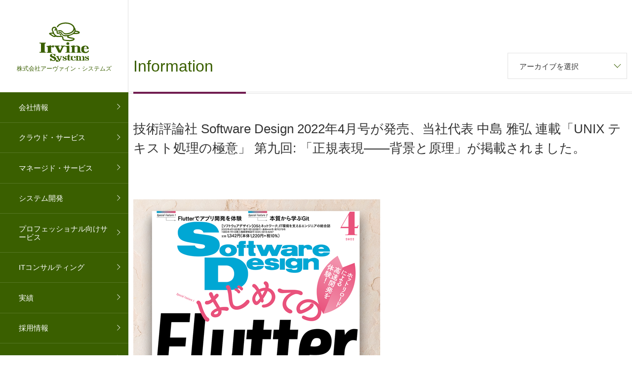

--- FILE ---
content_type: text/html
request_url: https://irvinesystems.co.jp/news/2022/03/17/software-design-202204/
body_size: 169687
content:

<!DOCTYPE html>
<html lang="ja">

<head>
    <meta charset="utf-8">
    <meta name="viewport" content="width=device-width, initial-scale=1">
    <link rel="icon" type="image/x-icon" href="/images/themes/favicon.ico">
    <title>技術評論社 Software Design 2022年4月号が発売、当社代表 中島 雅弘 連載「UNIX テキスト処理の極意」 第九回: 「正規表現――背景と原理」が掲載されました。 Information - アーヴァイン・システムズ</title>
    <meta name="description" content="技術評論社 Software Design 2022年4月号が発売、当社代表 中島 雅弘 連載「UNIX テキスト処理の極意」 第九回: 「正規表現――背景と原理」が掲載されました。">
        <meta property="og:url" content="https://irvinesystems.co.jp/news/2022/03/17/software-design-202204/index.html">
    <meta property="og:title" content="技術評論社 Software Design 2022年4月号が発売、当社代表 中島 雅弘 連載「UNIX テキスト処理の極意」 第九回: 「正規表現――背景と原理」が掲載されました。 Information - アーヴァイン・システムズ">
    <meta property="og:description" content="技術評論社 Software Design 2022年4月号が発売、当社代表 中島 雅弘 連載「UNIX テキスト処理の極意」 第九回: 「正規表現――背景と原理」が掲載されました。">
    <meta property="og:image" content="https://irvinesystems.co.jp/images/themes/ogimage.png">
    <meta property="og:type" content="article">
        <meta name="twitter:title" content="技術評論社 Software Design 2022年4月号が発売、当社代表 中島 雅弘 連載「UNIX テキスト処理の極意」 第九回: 「正規表現――背景と原理」が掲載されました。 Information - アーヴァイン・システムズ">
    <meta name="twitter:description" content="技術評論社 Software Design 2022年4月号が発売、当社代表 中島 雅弘 連載「UNIX テキスト処理の極意」 第九回: 「正規表現――背景と原理」が掲載されました。">
    <meta name="twitter:image" content="https://irvinesystems.co.jp/images/themes/ogimage.png">
    <meta name="twitter:card" content="summary_large_image">
    <!-- Google Tag Manager -->
    <script>
        (function(w, d, s, l, i) {
            w[l] = w[l] || [];
            w[l].push({
                'gtm.start': new Date().getTime(),
                event: 'gtm.js'
            });
            var f = d.getElementsByTagName(s)[0],
                j = d.createElement(s),
                dl = l != 'dataLayer' ? '&l=' + l : '';
            j.async = true;
            j.src =
                'https://www.googletagmanager.com/gtm.js?id=' + i + dl;
            f.parentNode.insertBefore(j, f);
        })(window, document, 'script', 'dataLayer', 'GTM-TQ55336');
    </script>
    <!-- End Google Tag Manager -->
      <style type="text/css">
    .__nuxt-error-page {
      padding: 1rem;
      background: #F7F8FB;
      color: #47494E;
      text-align: center;
      display: flex;
      justify-content: center;
      align-items: center;
      flex-direction: column;
      font-family: sans-serif;
      font-weight: 100 !important;
      -ms-text-size-adjust: 100%;
      -webkit-text-size-adjust: 100%;
      -webkit-font-smoothing: antialiased;
      position: absolute;
      top: 0;
      left: 0;
      right: 0;
      bottom: 0;
    }

    .__nuxt-error-page .error {
      max-width: 450px;
    }

    .__nuxt-error-page .title {
      font-size: 1.5rem;
      margin-top: 15px;
      color: #47494E;
      margin-bottom: 8px;
    }

    .__nuxt-error-page .description {
      color: #7F828B;
      line-height: 21px;
      margin-bottom: 10px;
    }

    .__nuxt-error-page a {
      color: #7F828B !important;
      text-decoration: none;
    }

    .__nuxt-error-page .logo {
      position: fixed;
      left: 12px;
      bottom: 12px;
    }

  </style>
  <style type="text/css">
    .nuxt-progress {
      position: fixed;
      top: 0px;
      left: 0px;
      right: 0px;
      height: 2px;
      width: 0%;
      opacity: 1;
      transition: width 0.1s, opacity 0.4s;
      background-color: #3B8070;
      z-index: 999999;
    }

    .nuxt-progress.nuxt-progress-notransition {
      transition: none;
    }

    .nuxt-progress-failed {
      background-color: red;
    }

  </style>
  <style type="text/css">
    /*! normalize.css v7.0.0 | MIT License | github.com/necolas/normalize.css */
    html {
      line-height: 1.15;
      -ms-text-size-adjust: 100%;
      -webkit-text-size-adjust: 100%
    }

    * {
      box-sizing: border-box
    }

    body,
    p,
    ul,
    ol,
    li,
    dl,
    dt,
    dd {
      margin: 0
    }

    article,
    aside,
    footer,
    header,
    nav,
    section {
      display: block
    }

    figcaption,
    figure,
    main {
      display: block
    }

    figure {
      margin: 0
    }

    hr {
      box-sizing: content-box;
      height: 0;
      overflow: visible
    }

    pre {
      font-family: monospace, monospace;
      font-size: 1em
    }

    a {
      background-color: transparent;
      -webkit-text-decoration-skip: objects
    }

    abbr[title] {
      border-bottom: none;
      text-decoration: underline;
      text-decoration: underline dotted
    }

    b,
    strong {
      font-weight: inherit
    }

    b,
    strong {
      font-weight: bolder
    }

    code,
    kbd,
    samp {
      font-family: monospace, monospace;
      font-size: 1em
    }

    dfn {
      font-style: italic
    }

    mark {
      background-color: #ff0;
      color: #000
    }

    small {
      font-size: 80%
    }

    sub,
    sup {
      font-size: 75%;
      line-height: 0;
      position: relative;
      vertical-align: baseline
    }

    sub {
      bottom: -0.25em
    }

    sup {
      top: -0.5em
    }

    audio,
    video {
      display: inline-block
    }

    audio:not([controls]) {
      display: none;
      height: 0
    }

    img {
      border-style: none
    }

    svg:not(:root) {
      overflow: hidden
    }

    button,
    input,
    optgroup,
    select,
    textarea {
      font-family: sans-serif;
      font-size: 100%;
      line-height: 1.15;
      margin: 0
    }

    button,
    input {
      overflow: visible
    }

    button,
    select {
      text-transform: none
    }

    button,
    html [type=button],
    [type=reset],
    [type=submit] {
      -webkit-appearance: button
    }

    button::-moz-focus-inner,
    [type=button]::-moz-focus-inner,
    [type=reset]::-moz-focus-inner,
    [type=submit]::-moz-focus-inner {
      border-style: none;
      padding: 0
    }

    button:-moz-focusring,
    [type=button]:-moz-focusring,
    [type=reset]:-moz-focusring,
    [type=submit]:-moz-focusring {
      outline: 1px dotted ButtonText
    }

    fieldset {
      padding: .35em .75em .625em
    }

    legend {
      box-sizing: border-box;
      color: inherit;
      display: table;
      max-width: 100%;
      padding: 0;
      white-space: normal
    }

    progress {
      display: inline-block;
      vertical-align: baseline
    }

    textarea {
      overflow: auto
    }

    [type=checkbox],
    [type=radio] {
      box-sizing: border-box;
      padding: 0
    }

    [type=number]::-webkit-inner-spin-button,
    [type=number]::-webkit-outer-spin-button {
      height: auto
    }

    [type=search] {
      -webkit-appearance: textfield;
      outline-offset: -2px
    }

    [type=search]::-webkit-search-cancel-button,
    [type=search]::-webkit-search-decoration {
      -webkit-appearance: none
    }

    ::-webkit-file-upload-button {
      -webkit-appearance: button;
      font: inherit
    }

    details,
    menu {
      display: block
    }

    summary {
      display: list-item
    }

    h1,
    h2,
    h3,
    h4,
    h5,
    h6 {
      margin: 0;
      padding: 0
    }

    ul,
    ol {
      margin: 0;
      padding: 0
    }

    li {
      list-style: none;
      margin: 0
    }

    a {
      text-decoration: none
    }

    canvas {
      display: inline-block
    }

    template {
      display: none
    }

    [hidden] {
      display: none
    }

    img::selection,
    div::selection {
      background: transparent
    }

    img::-moz-selection,
    div::-moz-selection {
      background: transparent
    }

    @font-face {
      font-family: "HiraginoCustom";
      font-weight: 100;
      src: local("HiraginoSans-W1"), local("Hiragino Sans")
    }

    @font-face {
      font-family: "HiraginoCustom";
      font-weight: 200;
      src: local("HiraginoSans-W2"), local("Hiragino Sans")
    }

    @font-face {
      font-family: "HiraginoCustom";
      font-weight: 300;
      src: local("HiraginoSans-W3"), local("Hiragino Sans")
    }

    @font-face {
      font-family: "HiraginoCustom";
      font-weight: 400;
      src: local("HiraginoSans-W3"), local("Hiragino Sans")
    }

    @font-face {
      font-family: "HiraginoCustom";
      font-weight: 500;
      src: local("HiraginoSans-W5"), local("Hiragino Sans")
    }

    @font-face {
      font-family: "HiraginoCustom";
      font-weight: 600;
      src: local("HiraginoSans-W6"), local("Hiragino Sans")
    }

    @font-face {
      font-family: "HiraginoCustom";
      font-weight: 700;
      src: local("HiraginoSans-W6"), local("Hiragino Sans")
    }

    @font-face {
      font-family: "HiraginoCustom";
      font-weight: 800;
      src: local("HiraginoSans-W7"), local("Hiragino Sans")
    }

    @font-face {
      font-family: "HiraginoCustom";
      font-weight: 900;
      src: local("HiraginoSans-W8"), local("Hiragino Sans")
    }

    .layout-col1 {
      flex-direction: column
    }

    .layout-col1>div,
    .layout-col1>li {
      width: 100%
    }

    .layout-col2 {
      display: flex;
      justify-content: flex-start;
      align-items: stretch;
      flex-wrap: wrap
    }

    .layout-col2>div,
    .layout-col2>li {
      width: calc(50% - 1px);
      margin-right: 1px;
      margin-bottom: 1px
    }

    .layout-col2>div:nth-of-type(2n),
    .layout-col2>li:nth-of-type(2n) {
      margin-right: 0
    }

    .layout-col2>div.-r64,
    .layout-col2>li.-r64 {
      width: calc(64% - 1px)
    }

    .layout-col2>div.-r35,
    .layout-col2>li.-r35 {
      width: calc(35% - 1px)
    }

    .layout-col2>div.-r62,
    .layout-col2>li.-r62 {
      width: calc(62% - 1px)
    }

    .layout-col2>div.-r37,
    .layout-col2>li.-r37 {
      width: calc(37% - 1px)
    }

    .layout-col3 {
      display: flex;
      justify-content: flex-start;
      align-items: stretch;
      flex-wrap: wrap
    }

    .layout-col3>div,
    .layout-col3>li {
      width: calc(33.3% - 1px);
      margin-right: 1px;
      margin-bottom: 1px
    }

    .layout-col3>div:nth-of-type(3n),
    .layout-col3>li:nth-of-type(3n) {
      margin-right: 0
    }

    .layout-col4 {
      display: flex;
      justify-content: flex-start;
      align-items: stretch;
      flex-wrap: wrap
    }

    .layout-col4>div,
    .layout-col4>li {
      width: calc(25% - 1px);
      margin-right: 1px;
      margin-bottom: 1px
    }

    .layout-col4>div:nth-of-type(4n),
    .layout-col4>li:nth-of-type(4n) {
      margin-right: 0
    }

    .layout-col5 {
      display: flex;
      justify-content: flex-start;
      align-items: stretch;
      flex-wrap: wrap
    }

    .layout-col5>div,
    .layout-col5>li {
      width: calc(20% - 1px);
      margin-right: 1px;
      margin-bottom: 1px
    }

    .layout-col5>div:nth-of-type(5n),
    .layout-col5>li:nth-of-type(5n) {
      margin-right: 0
    }

    .layout-col2-pc>div,
    .layout-col2-pc>li,
    .layout-col2-sp>div,
    .layout-col2-sp>li {
      margin-bottom: 1px
    }

    @media print,
    screen and (min-width: 750px) {
      .layout-col2-pc {
        display: flex;
        justify-content: flex-start;
        align-items: stretch;
        flex-wrap: wrap
      }

      .layout-col2-pc>div,
      .layout-col2-pc>li {
        width: calc(50% - 1px);
        margin-right: 1px
      }

      .layout-col2-pc>div:nth-of-type(2n),
      .layout-col2-pc>li:nth-of-type(2n) {
        margin-right: 0
      }

      .layout-col2-pc>div.-r64,
      .layout-col2-pc>li.-r64 {
        width: calc(64% - 1px)
      }

      .layout-col2-pc>div.-r35,
      .layout-col2-pc>li.-r35 {
        width: calc(35% - 1px)
      }

      .layout-col2-pc>div.-r62,
      .layout-col2-pc>li.-r62 {
        width: calc(62% - 1px)
      }

      .layout-col2-pc>div.-r37,
      .layout-col2-pc>li.-r37 {
        width: calc(37% - 1px)
      }
    }

    @media only screen and (max-width: 750px) {
      .layout-col1-sp {
        flex-direction: column
      }

      .layout-col1-sp>div,
      .layout-col1-sp>li {
        width: 100% !important
      }
    }

    @media print,
    screen and (min-width: 750px) {
      .layout-col1-pc {
        flex-direction: column
      }

      .layout-col1-pc>div,
      .layout-col1-pc>li {
        width: 100% !important
      }
    }

    @media only screen and (max-width: 750px) {
      .layout-col2-sp {
        display: flex;
        justify-content: flex-start;
        align-items: stretch;
        flex-wrap: wrap
      }

      .layout-col2-sp>div,
      .layout-col2-sp>li {
        width: calc(50% - 1px);
        margin-right: 1px
      }

      .layout-col2-sp>div:nth-of-type(2n),
      .layout-col2-sp>li:nth-of-type(2n) {
        margin-right: 0
      }

      .layout-col2-sp>div.-r64,
      .layout-col2-sp>li.-r64 {
        width: calc(64% - 1px)
      }

      .layout-col2-sp>div.-r35,
      .layout-col2-sp>li.-r35 {
        width: calc(35% - 1px)
      }

      .layout-col2-sp>div.-r62,
      .layout-col2-sp>li.-r62 {
        width: calc(62% - 1px)
      }

      .layout-col2-sp>div.-r37,
      .layout-col2-sp>li.-r37 {
        width: calc(37% - 1px)
      }
    }

    .layout-col3-pc>div,
    .layout-col3-pc>li,
    .layout-col3-sp>div,
    .layout-col3-sp>li {
      margin-bottom: 1px
    }

    @media print,
    screen and (min-width: 750px) {
      .layout-col3-pc {
        display: flex;
        justify-content: flex-start;
        align-items: stretch;
        flex-wrap: wrap
      }

      .layout-col3-pc>div,
      .layout-col3-pc>li {
        width: calc(33.3% - 1px);
        margin-right: 1px
      }

      .layout-col3-pc>div:nth-of-type(3n),
      .layout-col3-pc>li:nth-of-type(3n) {
        margin-right: 0
      }
    }

    @media only screen and (max-width: 750px) {
      .layout-col3-sp {
        display: flex;
        justify-content: flex-start;
        align-items: stretch;
        flex-wrap: wrap
      }

      .layout-col3-sp>div,
      .layout-col3-sp>li {
        width: calc(33.3% - 1px);
        margin-right: 1px
      }

      .layout-col3-sp>div:nth-of-type(3n),
      .layout-col3-sp>li:nth-of-type(3n) {
        margin-right: 0
      }
    }

    .layout-col4-pc>div,
    .layout-col4-pc>li,
    .layout-col4-sp>div,
    .layout-col4-sp>li {
      margin-bottom: 1px
    }

    @media print,
    screen and (min-width: 750px) {
      .layout-col4-pc {
        display: flex;
        justify-content: flex-start;
        align-items: stretch;
        flex-wrap: wrap
      }

      .layout-col4-pc>div,
      .layout-col4-pc>li {
        width: calc(25% - 1px);
        margin-right: 1px
      }

      .layout-col4-pc>div:nth-of-type(4n),
      .layout-col4-pc>li:nth-of-type(4n) {
        margin-right: 0
      }
    }

    @media only screen and (max-width: 750px) {
      .layout-col4-sp {
        display: flex;
        justify-content: flex-start;
        align-items: stretch;
        flex-wrap: wrap
      }

      .layout-col4-sp>div,
      .layout-col4-sp>li {
        width: calc(25% - 1px);
        margin-right: 1px
      }

      .layout-col4-sp>div:nth-of-type(4n),
      .layout-col4-sp>li:nth-of-type(4n) {
        margin-right: 0
      }
    }

    .layout-col5-pc>div,
    .layout-col5-pc>li,
    .layout-col5-sp>div,
    .layout-col5-sp>li {
      margin-bottom: 1px
    }

    @media print,
    screen and (min-width: 750px) {
      .layout-col5-pc {
        display: flex;
        justify-content: flex-start;
        align-items: stretch;
        flex-wrap: wrap
      }

      .layout-col5-pc>div,
      .layout-col5-pc>li {
        width: calc(20% - 1px);
        margin-right: 1px
      }

      .layout-col5-pc>div:nth-of-type(5n),
      .layout-col5-pc>li:nth-of-type(5n) {
        margin-right: 0
      }
    }

    @media only screen and (max-width: 750px) {
      .layout-col5-sp {
        display: flex;
        justify-content: flex-start;
        align-items: stretch;
        flex-wrap: wrap
      }

      .layout-col5-sp>div,
      .layout-col5-sp>li {
        width: calc(20% - 1px);
        margin-right: 1px
      }

      .layout-col5-sp>div:nth-of-type(5n),
      .layout-col5-sp>li:nth-of-type(5n) {
        margin-right: 0
      }
    }

    @media only screen and (max-width: 750px) {

      .layout-col2.-spaceSmall>div,
      .layout-col2.-spaceSmall>li,
      .layout-col2-sp.-spaceSmall>div,
      .layout-col2-sp.-spaceSmall>li {
        padding-right: 0.6666666667vw;
        padding-bottom: 2vw
      }

      .layout-col2.-spaceSmall>div:first-of-type,
      .layout-col2.-spaceSmall>div:nth-of-type(2n + 1),
      .layout-col2.-spaceSmall>li:first-of-type,
      .layout-col2.-spaceSmall>li:nth-of-type(2n + 1),
      .layout-col2-sp.-spaceSmall>div:first-of-type,
      .layout-col2-sp.-spaceSmall>div:nth-of-type(2n + 1),
      .layout-col2-sp.-spaceSmall>li:first-of-type,
      .layout-col2-sp.-spaceSmall>li:nth-of-type(2n + 1) {
        padding-right: 1.3333333333vw;
        padding-left: 0
      }

      .layout-col2.-spaceSmall>div:nth-of-type(2n),
      .layout-col2.-spaceSmall>li:nth-of-type(2n),
      .layout-col2-sp.-spaceSmall>div:nth-of-type(2n),
      .layout-col2-sp.-spaceSmall>li:nth-of-type(2n) {
        padding-right: 0;
        padding-left: 1.3333333333vw
      }

      .layout-col3.-spaceSmall>div,
      .layout-col3.-spaceSmall>li,
      .layout-col3-sp.-spaceSmall>div,
      .layout-col3-sp.-spaceSmall>li {
        padding-right: 0.6666666667vw;
        padding-left: 0.6666666667vw;
        padding-bottom: 2vw
      }

      .layout-col3.-spaceSmall>div:first-of-type,
      .layout-col3.-spaceSmall>div:nth-of-type(3n + 1),
      .layout-col3.-spaceSmall>li:first-of-type,
      .layout-col3.-spaceSmall>li:nth-of-type(3n + 1),
      .layout-col3-sp.-spaceSmall>div:first-of-type,
      .layout-col3-sp.-spaceSmall>div:nth-of-type(3n + 1),
      .layout-col3-sp.-spaceSmall>li:first-of-type,
      .layout-col3-sp.-spaceSmall>li:nth-of-type(3n + 1) {
        padding-right: 1.3333333333vw;
        padding-left: 0
      }

      .layout-col3.-spaceSmall>div:nth-of-type(3n),
      .layout-col3.-spaceSmall>li:nth-of-type(3n),
      .layout-col3-sp.-spaceSmall>div:nth-of-type(3n),
      .layout-col3-sp.-spaceSmall>li:nth-of-type(3n) {
        padding-right: 0;
        padding-left: 1.3333333333vw
      }

      .layout-col4.-spaceSmall>div,
      .layout-col4.-spaceSmall>li,
      .layout-col4-sp.-spaceSmall>div,
      .layout-col4-sp.-spaceSmall>li {
        padding-right: 0.6666666667vw;
        padding-left: 0.6666666667vw;
        padding-bottom: 2vw
      }

      .layout-col4.-spaceSmall>div:first-of-type,
      .layout-col4.-spaceSmall>div:nth-of-type(4n + 1),
      .layout-col4.-spaceSmall>li:first-of-type,
      .layout-col4.-spaceSmall>li:nth-of-type(4n + 1),
      .layout-col4-sp.-spaceSmall>div:first-of-type,
      .layout-col4-sp.-spaceSmall>div:nth-of-type(4n + 1),
      .layout-col4-sp.-spaceSmall>li:first-of-type,
      .layout-col4-sp.-spaceSmall>li:nth-of-type(4n + 1) {
        padding-right: 1.3333333333vw;
        padding-left: 0
      }

      .layout-col4.-spaceSmall>div:nth-of-type(4n),
      .layout-col4.-spaceSmall>li:nth-of-type(4n),
      .layout-col4-sp.-spaceSmall>div:nth-of-type(4n),
      .layout-col4-sp.-spaceSmall>li:nth-of-type(4n) {
        padding-right: 0;
        padding-left: 1.3333333333vw
      }

      .layout-col5.-spaceSmall>div,
      .layout-col5.-spaceSmall>li,
      .layout-col5-sp.-spaceSmall>div,
      .layout-col5-sp.-spaceSmall>li {
        padding-right: 0.6666666667vw;
        padding-left: 0.6666666667vw;
        padding-bottom: 2vw
      }

      .layout-col5.-spaceSmall>div:first-of-type,
      .layout-col5.-spaceSmall>div:nth-of-type(5n + 1),
      .layout-col5.-spaceSmall>li:first-of-type,
      .layout-col5.-spaceSmall>li:nth-of-type(5n + 1),
      .layout-col5-sp.-spaceSmall>div:first-of-type,
      .layout-col5-sp.-spaceSmall>div:nth-of-type(5n + 1),
      .layout-col5-sp.-spaceSmall>li:first-of-type,
      .layout-col5-sp.-spaceSmall>li:nth-of-type(5n + 1) {
        padding-right: 1.3333333333vw;
        padding-left: 0
      }

      .layout-col5.-spaceSmall>div:nth-of-type(5n),
      .layout-col5.-spaceSmall>li:nth-of-type(5n),
      .layout-col5-sp.-spaceSmall>div:nth-of-type(5n),
      .layout-col5-sp.-spaceSmall>li:nth-of-type(5n) {
        padding-right: 0;
        padding-left: 1.3333333333vw
      }
    }

    @media print,
    screen and (min-width: 750px) {

      .layout-col2.-spaceSmall>div,
      .layout-col2.-spaceSmall>li,
      .layout-col2-pc.-spaceSmall>div,
      .layout-col2-pc.-spaceSmall>li {
        padding-right: .4166666667vw;
        padding-bottom: 1.25vw
      }

      .layout-col2.-spaceSmall>div:first-of-type,
      .layout-col2.-spaceSmall>div:nth-of-type(2n + 1),
      .layout-col2.-spaceSmall>li:first-of-type,
      .layout-col2.-spaceSmall>li:nth-of-type(2n + 1),
      .layout-col2-pc.-spaceSmall>div:first-of-type,
      .layout-col2-pc.-spaceSmall>div:nth-of-type(2n + 1),
      .layout-col2-pc.-spaceSmall>li:first-of-type,
      .layout-col2-pc.-spaceSmall>li:nth-of-type(2n + 1) {
        padding-right: .8333333333vw;
        padding-left: 0
      }

      .layout-col2.-spaceSmall>div:nth-of-type(2n),
      .layout-col2.-spaceSmall>li:nth-of-type(2n),
      .layout-col2-pc.-spaceSmall>div:nth-of-type(2n),
      .layout-col2-pc.-spaceSmall>li:nth-of-type(2n) {
        padding-right: 0;
        padding-left: .8333333333vw
      }

      .layout-col2.-spaceMiddle>div,
      .layout-col2.-spaceMiddle>li,
      .layout-col2-pc.-spaceMiddle>div,
      .layout-col2-pc.-spaceMiddle>li {
        padding-right: .8333333333vw;
        padding-bottom: 1.6666666667vw
      }

      .layout-col2.-spaceMiddle>div:first-of-type,
      .layout-col2.-spaceMiddle>div:nth-of-type(2n + 1),
      .layout-col2.-spaceMiddle>li:first-of-type,
      .layout-col2.-spaceMiddle>li:nth-of-type(2n + 1),
      .layout-col2-pc.-spaceMiddle>div:first-of-type,
      .layout-col2-pc.-spaceMiddle>div:nth-of-type(2n + 1),
      .layout-col2-pc.-spaceMiddle>li:first-of-type,
      .layout-col2-pc.-spaceMiddle>li:nth-of-type(2n + 1) {
        padding-right: 1.6666666667vw;
        padding-left: 0
      }

      .layout-col2.-spaceMiddle>div:nth-of-type(2n),
      .layout-col2.-spaceMiddle>li:nth-of-type(2n),
      .layout-col2-pc.-spaceMiddle>div:nth-of-type(2n),
      .layout-col2-pc.-spaceMiddle>li:nth-of-type(2n) {
        padding-right: 0;
        padding-left: 1.6666666667vw
      }

      .layout-col3.-spaceSmall>div,
      .layout-col3.-spaceSmall>li,
      .layout-col3-pc.-spaceSmall>div,
      .layout-col3-pc.-spaceSmall>li {
        padding-right: .4166666667vw;
        padding-left: .4166666667vw;
        padding-bottom: 1.25vw
      }

      .layout-col3.-spaceSmall>div:first-of-type,
      .layout-col3.-spaceSmall>div:nth-of-type(3n + 1),
      .layout-col3.-spaceSmall>li:first-of-type,
      .layout-col3.-spaceSmall>li:nth-of-type(3n + 1),
      .layout-col3-pc.-spaceSmall>div:first-of-type,
      .layout-col3-pc.-spaceSmall>div:nth-of-type(3n + 1),
      .layout-col3-pc.-spaceSmall>li:first-of-type,
      .layout-col3-pc.-spaceSmall>li:nth-of-type(3n + 1) {
        padding-right: .8333333333vw;
        padding-left: 0
      }

      .layout-col3.-spaceSmall>div:nth-of-type(3n),
      .layout-col3.-spaceSmall>li:nth-of-type(3n),
      .layout-col3-pc.-spaceSmall>div:nth-of-type(3n),
      .layout-col3-pc.-spaceSmall>li:nth-of-type(3n) {
        padding-right: 0;
        padding-left: .8333333333vw
      }

      .layout-col3.-spaceMiddle>div,
      .layout-col3.-spaceMiddle>li,
      .layout-col3-pc.-spaceMiddle>div,
      .layout-col3-pc.-spaceMiddle>li {
        padding-right: 1.25vw;
        padding-left: 1.25vw;
        padding-bottom: 3.75vw
      }

      .layout-col3.-spaceMiddle>div:first-of-type,
      .layout-col3.-spaceMiddle>div:nth-of-type(3n + 1),
      .layout-col3.-spaceMiddle>li:first-of-type,
      .layout-col3.-spaceMiddle>li:nth-of-type(3n + 1),
      .layout-col3-pc.-spaceMiddle>div:first-of-type,
      .layout-col3-pc.-spaceMiddle>div:nth-of-type(3n + 1),
      .layout-col3-pc.-spaceMiddle>li:first-of-type,
      .layout-col3-pc.-spaceMiddle>li:nth-of-type(3n + 1) {
        padding-right: 2.5vw;
        padding-left: 0
      }

      .layout-col3.-spaceMiddle>div:nth-of-type(3n),
      .layout-col3.-spaceMiddle>li:nth-of-type(3n),
      .layout-col3-pc.-spaceMiddle>div:nth-of-type(3n),
      .layout-col3-pc.-spaceMiddle>li:nth-of-type(3n) {
        padding-right: 0;
        padding-left: 2.5vw
      }

      .layout-col4.-spaceSmall>div,
      .layout-col4.-spaceSmall>li,
      .layout-col4-pc.-spaceSmall>div,
      .layout-col4-pc.-spaceSmall>li {
        padding-right: .4166666667vw;
        padding-left: .4166666667vw;
        padding-bottom: 1.25vw
      }

      .layout-col4.-spaceSmall>div:first-of-type,
      .layout-col4.-spaceSmall>div:nth-of-type(4n + 1),
      .layout-col4.-spaceSmall>li:first-of-type,
      .layout-col4.-spaceSmall>li:nth-of-type(4n + 1),
      .layout-col4-pc.-spaceSmall>div:first-of-type,
      .layout-col4-pc.-spaceSmall>div:nth-of-type(4n + 1),
      .layout-col4-pc.-spaceSmall>li:first-of-type,
      .layout-col4-pc.-spaceSmall>li:nth-of-type(4n + 1) {
        padding-right: .8333333333vw;
        padding-left: 0
      }

      .layout-col4.-spaceSmall>div:nth-of-type(4n),
      .layout-col4.-spaceSmall>li:nth-of-type(4n),
      .layout-col4-pc.-spaceSmall>div:nth-of-type(4n),
      .layout-col4-pc.-spaceSmall>li:nth-of-type(4n) {
        padding-right: 0;
        padding-left: .8333333333vw
      }

      .layout-col5.-spaceSmall>div,
      .layout-col5.-spaceSmall>li,
      .layout-col5-pc.-spaceSmall>div,
      .layout-col5-pc.-spaceSmall>li {
        padding-right: .4166666667vw;
        padding-left: .4166666667vw;
        padding-bottom: 1.25vw
      }

      .layout-col5.-spaceSmall>div:first-of-type,
      .layout-col5.-spaceSmall>div:nth-of-type(5n + 1),
      .layout-col5.-spaceSmall>li:first-of-type,
      .layout-col5.-spaceSmall>li:nth-of-type(5n + 1),
      .layout-col5-pc.-spaceSmall>div:first-of-type,
      .layout-col5-pc.-spaceSmall>div:nth-of-type(5n + 1),
      .layout-col5-pc.-spaceSmall>li:first-of-type,
      .layout-col5-pc.-spaceSmall>li:nth-of-type(5n + 1) {
        padding-right: .8333333333vw;
        padding-left: 0
      }

      .layout-col5.-spaceSmall>div:nth-of-type(5n),
      .layout-col5.-spaceSmall>li:nth-of-type(5n),
      .layout-col5-pc.-spaceSmall>div:nth-of-type(5n),
      .layout-col5-pc.-spaceSmall>li:nth-of-type(5n) {
        padding-right: 0;
        padding-left: .8333333333vw
      }
    }

    @media print,
    screen and (min-width: 1600px) {

      .layout-col2.-spaceSmall>div,
      .layout-col2.-spaceSmall>li,
      .layout-col2-pc.-spaceSmall>div,
      .layout-col2-pc.-spaceSmall>li {
        padding-right: 5px;
        padding-bottom: 15px
      }

      .layout-col2.-spaceSmall>div:first-of-type,
      .layout-col2.-spaceSmall>div:nth-of-type(2n + 1),
      .layout-col2.-spaceSmall>li:first-of-type,
      .layout-col2.-spaceSmall>li:nth-of-type(2n + 1),
      .layout-col2-pc.-spaceSmall>div:first-of-type,
      .layout-col2-pc.-spaceSmall>div:nth-of-type(2n + 1),
      .layout-col2-pc.-spaceSmall>li:first-of-type,
      .layout-col2-pc.-spaceSmall>li:nth-of-type(2n + 1) {
        padding-right: 10px;
        padding-left: 0
      }

      .layout-col2.-spaceSmall>div:nth-of-type(2n),
      .layout-col2.-spaceSmall>li:nth-of-type(2n),
      .layout-col2-pc.-spaceSmall>div:nth-of-type(2n),
      .layout-col2-pc.-spaceSmall>li:nth-of-type(2n) {
        padding-right: 0;
        padding-left: 10px
      }

      .layout-col2.-spaceMiddle>div,
      .layout-col2.-spaceMiddle>li,
      .layout-col2-pc.-spaceMiddle>div,
      .layout-col2-pc.-spaceMiddle>li {
        padding-right: 10px;
        padding-bottom: 20px
      }

      .layout-col2.-spaceMiddle>div:first-of-type,
      .layout-col2.-spaceMiddle>div:nth-of-type(2n + 1),
      .layout-col2.-spaceMiddle>li:first-of-type,
      .layout-col2.-spaceMiddle>li:nth-of-type(2n + 1),
      .layout-col2-pc.-spaceMiddle>div:first-of-type,
      .layout-col2-pc.-spaceMiddle>div:nth-of-type(2n + 1),
      .layout-col2-pc.-spaceMiddle>li:first-of-type,
      .layout-col2-pc.-spaceMiddle>li:nth-of-type(2n + 1) {
        padding-right: 20px;
        padding-left: 0
      }

      .layout-col2.-spaceMiddle>div:nth-of-type(2n),
      .layout-col2.-spaceMiddle>li:nth-of-type(2n),
      .layout-col2-pc.-spaceMiddle>div:nth-of-type(2n),
      .layout-col2-pc.-spaceMiddle>li:nth-of-type(2n) {
        padding-right: 0;
        padding-left: 20px
      }

      .layout-col3.-spaceSmall>div,
      .layout-col3.-spaceSmall>li,
      .layout-col3-pc.-spaceSmall>div,
      .layout-col3-pc.-spaceSmall>li {
        padding-right: 5px;
        padding-left: 5px;
        padding-bottom: 15px
      }

      .layout-col3.-spaceSmall>div:first-of-type,
      .layout-col3.-spaceSmall>div:nth-of-type(3n + 1),
      .layout-col3.-spaceSmall>li:first-of-type,
      .layout-col3.-spaceSmall>li:nth-of-type(3n + 1),
      .layout-col3-pc.-spaceSmall>div:first-of-type,
      .layout-col3-pc.-spaceSmall>div:nth-of-type(3n + 1),
      .layout-col3-pc.-spaceSmall>li:first-of-type,
      .layout-col3-pc.-spaceSmall>li:nth-of-type(3n + 1) {
        padding-right: 10px;
        padding-left: 0
      }

      .layout-col3.-spaceSmall>div:nth-of-type(3n),
      .layout-col3.-spaceSmall>li:nth-of-type(3n),
      .layout-col3-pc.-spaceSmall>div:nth-of-type(3n),
      .layout-col3-pc.-spaceSmall>li:nth-of-type(3n) {
        padding-right: 0;
        padding-left: 10px
      }

      .layout-col3.-spaceMiddle>div,
      .layout-col3.-spaceMiddle>li,
      .layout-col3-pc.-spaceMiddle>div,
      .layout-col3-pc.-spaceMiddle>li {
        padding-right: 15px;
        padding-left: 15px;
        padding-bottom: 45px
      }

      .layout-col3.-spaceMiddle>div:first-of-type,
      .layout-col3.-spaceMiddle>div:nth-of-type(3n + 1),
      .layout-col3.-spaceMiddle>li:first-of-type,
      .layout-col3.-spaceMiddle>li:nth-of-type(3n + 1),
      .layout-col3-pc.-spaceMiddle>div:first-of-type,
      .layout-col3-pc.-spaceMiddle>div:nth-of-type(3n + 1),
      .layout-col3-pc.-spaceMiddle>li:first-of-type,
      .layout-col3-pc.-spaceMiddle>li:nth-of-type(3n + 1) {
        padding-right: 30px;
        padding-left: 0
      }

      .layout-col3.-spaceMiddle>div:nth-of-type(3n),
      .layout-col3.-spaceMiddle>li:nth-of-type(3n),
      .layout-col3-pc.-spaceMiddle>div:nth-of-type(3n),
      .layout-col3-pc.-spaceMiddle>li:nth-of-type(3n) {
        padding-right: 0;
        padding-left: 30px
      }

      .layout-col4.-spaceSmall>div,
      .layout-col4.-spaceSmall>li,
      .layout-col4-pc.-spaceSmall>div,
      .layout-col4-pc.-spaceSmall>li {
        padding-right: 5px;
        padding-left: 5px;
        padding-bottom: 15px
      }

      .layout-col4.-spaceSmall>div:first-of-type,
      .layout-col4.-spaceSmall>div:nth-of-type(4n + 1),
      .layout-col4.-spaceSmall>li:first-of-type,
      .layout-col4.-spaceSmall>li:nth-of-type(4n + 1),
      .layout-col4-pc.-spaceSmall>div:first-of-type,
      .layout-col4-pc.-spaceSmall>div:nth-of-type(4n + 1),
      .layout-col4-pc.-spaceSmall>li:first-of-type,
      .layout-col4-pc.-spaceSmall>li:nth-of-type(4n + 1) {
        padding-right: 10px;
        padding-left: 0
      }

      .layout-col4.-spaceSmall>div:nth-of-type(4n),
      .layout-col4.-spaceSmall>li:nth-of-type(4n),
      .layout-col4-pc.-spaceSmall>div:nth-of-type(4n),
      .layout-col4-pc.-spaceSmall>li:nth-of-type(4n) {
        padding-right: 0;
        padding-left: 10px
      }

      .layout-col5.-spaceSmall>div,
      .layout-col5.-spaceSmall>li,
      .layout-col5-pc.-spaceSmall>div,
      .layout-col5-pc.-spaceSmall>li {
        padding-right: 5px;
        padding-left: 5px;
        padding-bottom: 15px
      }

      .layout-col5.-spaceSmall>div:first-of-type,
      .layout-col5.-spaceSmall>div:nth-of-type(5n + 1),
      .layout-col5.-spaceSmall>li:first-of-type,
      .layout-col5.-spaceSmall>li:nth-of-type(5n + 1),
      .layout-col5-pc.-spaceSmall>div:first-of-type,
      .layout-col5-pc.-spaceSmall>div:nth-of-type(5n + 1),
      .layout-col5-pc.-spaceSmall>li:first-of-type,
      .layout-col5-pc.-spaceSmall>li:nth-of-type(5n + 1) {
        padding-right: 10px;
        padding-left: 0
      }

      .layout-col5.-spaceSmall>div:nth-of-type(5n),
      .layout-col5.-spaceSmall>li:nth-of-type(5n),
      .layout-col5-pc.-spaceSmall>div:nth-of-type(5n),
      .layout-col5-pc.-spaceSmall>li:nth-of-type(5n) {
        padding-right: 0;
        padding-left: 10px
      }
    }

    body {
      width: 100%;
      background-color: #fff;
      color: #333
    }

    @media only screen and (max-width: 750px) {
      html {
        font-size: 1.3333333333vw
      }

      body {
        font-family: -apple-system, BlinkMacSystemFont, "HiraKakuProN-W3", "Noto Sans JP", sans-serif;
        font-size: 2.6rem
      }
    }

    @media print,
    screen and (min-width: 750px) {
      html {
        font-size: .8333333333vw
      }

      body {
        font-family: HiraginoCustom, "ヒラギノ角ゴ ProN W3", "HiraKakuProN-W3", "ヒラギノ角ゴ Pro W3", "HiraKakuPro-W3", "Noto Sans JP", helvetica, arial, sans-serif;
        font-size: 1.6rem
      }

      figcaption {
        font-size: 1.4rem;
        line-height: 1.5
      }

      .wrapper {
        width: 83.3333333333%
      }
    }

    @media print,
    screen and (min-width: 1200px) {
      html {
        font-size: 10px
      }

      .wrapper {
        width: 1000px
      }
    }

    p {
      font-feature-settings: "palt"
    }

    h1,
    h2,
    h3,
    h4,
    h5,
    h6,
    span {
      font-feature-settings: "palt"
    }

    u {
      display: inline-block;
      text-decoration: none;
      border-bottom: 1px solid #333
    }

    b {
      font-weight: bold
    }

    a {
      color: #3a5f00
    }

    strong {
      font-weight: bold
    }

    table.tableBasic {
      width: 100%;
      border-collapse: collapse
    }

    table.tableBasic tr th {
      background-color: #f2f2f2;
      border: 1px solid #e2e2e2;
      padding: 2.1em 2em;
      text-align: left;
      font-weight: 500;
      vertical-align: middle
    }

    table.tableBasic tr td {
      background-color: #fff;
      border: 1px solid #e2e2e2;
      padding: 2.1em 2em;
      text-align: left
    }

    dl {
      line-height: 1.5
    }

    dl dt {
      clear: both;
      float: left;
      padding-right: 1em
    }

    dl:after {
      content: " ";
      clear: both
    }

    @media only screen and (max-width: 750px) {
      dl {
        font-size: 2.6rem
      }
    }

    @media print,
    screen and (min-width: 750px) {
      dl {
        font-size: 1.6rem
      }
    }

    ul.checkMark>li {
      position: relative;
      padding-left: 1.5em;
      padding-bottom: .5em
    }

    ul.checkMark>li:before {
      position: absolute;
      left: 0;
      top: .1em;
      content: " ";
      display: inline-block;
      width: 1.2em;
      height: 1.2em;
      background-image: url([data-uri]);
      background-repeat: no-repeat;
      background-attachment: scroll;
      background-position: left top;
      background-size: 100%
    }

    @media only screen and (max-width: 750px) {
      ul.checkMark {
        font-size: 2.6rem;
        line-height: 1.5
      }
    }

    @media print,
    screen and (min-width: 750px) {
      ul.checkMark {
        font-size: 1.6rem;
        line-height: 1.5
      }
    }

    ul.arrowMark>li {
      position: relative;
      padding-left: 1.5em;
      padding-bottom: .5em
    }

    ul.arrowMark>li:before {
      position: absolute;
      left: 0;
      top: .1em;
      content: " ";
      display: inline-block;
      width: 1.2em;
      height: 1.2em;
      background-image: url([data-uri]);
      background-repeat: no-repeat;
      background-attachment: scroll;
      background-position: left top;
      background-size: 100%
    }

    @media only screen and (max-width: 750px) {
      ul.arrowMark {
        font-size: 2.6rem;
        line-height: 1.5
      }
    }

    @media print,
    screen and (min-width: 750px) {
      ul.arrowMark {
        font-size: 1.6rem;
        line-height: 1.5
      }
    }

    ul.circle>li {
      list-style: circle outside;
      margin-left: 1.5em;
      padding-bottom: .5em
    }

    @media only screen and (max-width: 750px) {
      ul.circle {
        font-size: 2.6rem;
        line-height: 1.5
      }
    }

    @media print,
    screen and (min-width: 750px) {
      ul.circle {
        font-size: 1.6rem;
        line-height: 1.5
      }
    }

    main {
      overflow: hidden
    }

    img {
      max-width: 100%;
      height: auto
    }

    img.float_right {
      float: right;
      margin-left: 1em
    }

    img.float_left {
      float: left;
      margin-right: 1em
    }

    table {
      max-width: 100%
    }

    .wrapper {
      margin: 0 auto
    }

    @media only screen and (max-width: 750px) {
      .wrapper {
        width: 89.3333333333vw
      }
    }

    @media print,
    screen and (min-width: 750px) {
      .wrapper {
        /* max-width: 83.3333333333vw */
      }
    }

    @media print,
    screen and (min-width: 1200px) {
      .wrapper {
        max-width: 1000px
      }
    }

    @media only screen and (max-width: 750px) {
      .-pc:not(.-sp) {
        display: none !important
      }
    }

    @media print,
    screen and (min-width: 750px) {
      .-sp:not(.-pc) {
        display: none !important
      }
    }

    @media only screen and (max-width: 750px) {
      body {
        background-size: 15vw 15vw
      }

      body::-webkit-scrollbar {
        display: none
      }

      span.br.sp::before {
        content: "\a";
        white-space: pre
      }

      span.hidden.sp {
        display: none
      }

      br.-sp {
        display: block
      }

      .wrapper {
        width: 86.6666666667vw
      }
    }

    @media print,
    screen and (min-width: 750px) {
      span.br.pc::before {
        content: "\a";
        white-space: pre
      }

      span.hidden.pc {
        display: none
      }

      br.-sp {
        display: none
      }
    }

    figcaption {
      font-size: 2.2rem;
      line-height: 1.5;
      text-align: center;
      color: #333;
      text-align: left
    }

    @media print,
    screen and (min-width: 750px) {
      .wrapper {
        width: 83.3333333333%
      }
    }

    @media print,
    screen and (min-width: 1200px) {
      .wrapper {
        width: 1000px
      }
    }

    .color-brand-base {
      background-color: #3a5f00
    }

    .color-brand-base-light {
      background-color: #edf2e6
    }

    .color-brand-second {
      background-color: #00619b
    }

    .color-brand-second-light {
      background-color: #c4deed
    }

    .color-brand-third {
      background-color: #711d51
    }

  </style>
  <style type="text/css">
    #globalFooter {
      width: 100%
    }

    #globalFooter>div {
      display: flex;
      flex-direction: row;
      align-content: space-around;
      justify-content: space-around
    }

    #globalFooter #globalFooter_isms>div,
    #globalFooter #globalFooter_aws>div {
      display: flex;
      justify-content: space-between;
      align-items: flex-start
    }

    #globalFooter #globalFooter_isms>div img,
    #globalFooter #globalFooter_aws>div img {
      width: 52.0446096654%;
      height: auto;
      padding-right: 3%
    }

    #globalFooter #globalFooter_isms>div p,
    #globalFooter #globalFooter_aws>div p {
      width: 68.4014869888%;
      word-break: break-all
    }

    @media print,
    screen and (min-width: 750px) {
      #globalFooter #globalFooter_menu #globalFooter_menu ul>li>a {
        vsibility: hidden
      }

      #globalFooter #globalFooter_menu li {
        display: inline-block;
        border-left: 1px solid #ccc
      }

      #globalFooter #globalFooter_menu li>a,
      #globalFooter #globalFooter_menu li [to] {
        display: inline-block;
        padding: .5em 1.5em;
        color: #333
      }
    }

    #globalFooter #globalFooter_copyright {
      text-align: right
    }

    @media only screen and (max-width: 750px) {
      #globalFooter hr {
        margin: 0 8%;
        height: 1px;
        background-color: #ccc;
        border: none
      }

      #globalFooter .lastHr {
        margin-bottom: 8%
      }

      #globalFooter #globalFooter_menu {
        display: none
      }

      #globalFooter #globalFooter_copyright {
        display: none
      }

      #globalFooter #globalFooter_isms,
      #globalFooter #globalFooter_aws {
        padding: 3% 15%
      }

      #globalFooter #globalFooter_isms {
        border-left: 1px solid #ccc
      }

      #globalFooter #globalFooter_isms>div,
      #globalFooter #globalFooter_aws>div {
        display: flex;
        justify-content: space-evenly;
        align-items: center;
        flex-direction: row
      }

      #globalFooter #globalFooter_isms>div img,
      #globalFooter #globalFooter_aws>div img {
        width: 52.0446096654%;
        height: auto;
        width: 20%
      }

      #globalFooter #globalFooter_isms>div p,
      #globalFooter #globalFooter_aws>div p {
        width: 68.4014869888%;
        word-break: break-all
      }
    }

    @media print,
    screen and (min-width: 750px) {
      #globalFooter {
        display: flex;
        justify-content: space-between;
        align-items: center;
        padding: 2.6119402985%
      }

      #globalFooter hr {
        display: none
      }

      #globalFooter #globalFooter_isms {
        border-left: 1px solid #ccc;
        padding-left: 21px
      }

      #globalFooter #globalFooter_isms,
      #globalFooter #globalFooter_aws {
        width: 20.0746268657%;
        font-size: 1.1rem;
        line-height: 1.2727272727
      }

      #globalFooter #globalFooter_menu {
        width: 59.7014925373%;
        padding: 0 2.2388059701%;
        font-size: 1.4rem;
        line-height: 1.2727272727
      }

      #globalFooter #globalFooter_copyright {
        width: 18.6567164179%;
        font-size: 1.4rem;
        line-height: 1.2727272727
      }
    }

    @media print,
    screen and (min-width: 1200px) {
      #globalFooter {
        padding: 35px
      }

      #globalFooter hr {
        display: none
      }
    }

  </style>
  <style type="text/css">
    .logo_irvine svg {
      width: 100%;
      height: 100%
    }

    .logo_irvine .cls-1 {
      fill: #3a5f00
    }

    .logo_irvine .cls-2 {
      clip-path: url(#clip-path)
    }

  </style>
  <style type="text/css">
    div>span[data-v-55816a43] {
      position: absolute;
      display: inline-block;
      width: 1.7rem;
      height: 1.7rem;
      pointer-events: none
    }

    div>span.imageFrameTL[data-v-55816a43] {
      top: 0;
      left: 0;
      border-top: 1px solid #d9d9d9;
      border-left: 1px solid #d9d9d9
    }

    div>span.imageFrameTR[data-v-55816a43] {
      top: 0;
      right: 0;
      border-top: 1px solid #d9d9d9;
      border-right: 1px solid #d9d9d9
    }

    div>span.imageFrameBL[data-v-55816a43] {
      bottom: 0;
      left: 0;
      border-left: 1px solid #d9d9d9;
      border-bottom: 1px solid #d9d9d9
    }

    div>span.imageFrameBR[data-v-55816a43] {
      bottom: 0;
      right: 0;
      border-bottom: 1px solid #d9d9d9;
      border-right: 1px solid #d9d9d9
    }

  </style>
  <style type="text/css">
    div.imageWithFrame {
      display: inline-block
    }

    div.imageWithFrame>span {
      display: inline-block;
      position: relative
    }

    div.imageWithFrame>span>iframe.imageBody {
      display: block;
      max-width: 100%;
      padding: .85rem
    }

    div.imageWithFrame iframe.imageBody {
      width: 75vw;
      height: 75vw
    }

    @media print,
    screen and (min-width: 750px) {
      div.imageWithFrame iframe.imageBody {
        width: 45vw;
        height: 45vw
      }
    }

    @media print,
    screen and (min-width: 1200px) {
      div.imageWithFrame iframe.imageBody {
        width: 430px;
        height: 430px
      }
    }

  </style>
  <style type="text/css">
    .iconTel img {
      width: 100%;
      max-width: 100%
    }

  </style>
  <style type="text/css">
    .primaryButton {
      display: inline-block
    }

    .primaryButton>div {
      position: relative
    }

    .primaryButton>div>a,
    .primaryButton>div> .alternative_a,
    .primaryButton>div button {
      position: relative;
      z-index: 0;
      display: flex;
      justify-content: center;
      align-items: center;
      width: 100%;
      background-color: #00619b;
      border-style: none
    }

    .primaryButton>div>a span.primaryButton_label,
    .primaryButton>div> .alternative_a,
    .primaryButton>div button span.primaryButton_label {
      color: #fff
    }

    .primaryButton>div span.cornerLeft {
      position: absolute;
      top: 0;
      display: block;
      background-color: #00619b;
      transform-origin: top right;
      transform: rotate(-45deg)
    }

    .primaryButton>div span.cornerRight {
      position: absolute;
      top: 0;
      display: block;
      background-color: #00619b;
      transform-origin: top left;
      transform: rotate(45deg)
    }

    .primaryButton>div img.frameLeft {
      position: absolute;
      top: 0;
      left: 0;
      display: block
    }

    .primaryButton>div img.frameRight {
      position: absolute;
      top: 0;
      right: 0;
      display: block;
      transform-origin: center right;
      transform: rotate(180deg)
    }

    @media only screen and (max-width: 750px) {

      .primaryButton>div>a,
      .primaryButton>div button {
        min-width: 26.6666666667vw;
        height: 7.3333333333vw
      }

      .primaryButton>div>a span.primaryButton_label,
      .primaryButton>div button span.primaryButton_label {
        font-size: 2.4rem;
        line-height: 1.1428571429
      }

      .primaryButton>div span.cornerLeft {
        right: 0;
        height: 5.186232909vw;
        width: 5.186232909vw
      }

      .primaryButton>div span.cornerRight {
        left: 0;
        height: 5.186232909vw;
        width: 5.186232909vw
      }

      .primaryButton>div img.frameLeft {
        top: 2vw;
        left: -7vw;
        width: 3.2413955681vw;
        height: 3.2413955681vw
      }

      .primaryButton>div img.frameRight {
        top: 2vw;
        right: -4vw;
        width: 3.2413955681vw;
        height: 3.2413955681vw
      }
    }

    @media print,
    screen and (min-width: 750px) {
      .primaryButton {
        min-width: 16.6666666667vw
      }

      .primaryButton>div {
        padding: 0 2.1805752004vw
      }

      .primaryButton>div>a,
      .primaryButton>div> .alternative_a,
      .primaryButton>div button {
        height: 3.0833333333vw;
        padding: 0 1.6666666667vw;
        margin: 0 auto
      }

      .primaryButton>div span.primaryButton_label {
        font-size: 1.4rem;
        line-height: 1.2727272727
      }

      .primaryButton>div span.cornerLeft {
        left: 0;
        width: 2.1805752004vw;
        height: 2.1805752004vw
      }

      .primaryButton>div span.cornerRight {
        right: 0;
        width: 2.1805752004vw;
        height: 2.1805752004vw
      }

      .primaryButton>div img.frameLeft {
        top: .5833333333vw;
        left: -1vw;
        width: 1.8333333333vw;
        height: 1.8333333333vw
      }

      .primaryButton>div img.frameRight {
        top: .5833333333vw;
        right: .8333333333vw;
        width: 1.8333333333vw;
        height: 1.8333333333vw
      }
    }

    @media print,
    screen and (min-width: 1200px) {
      .primaryButton {
        min-width: 200px
      }

      .primaryButton>div {
        padding: 0 26.1669024045px
      }

      .primaryButton>div>a,
      .primaryButton>div> .alternative_a,
      .primaryButton>div button {
        height: 37px;
        padding: 0 20px;
        margin: 0 auto
      }

      .primaryButton>div span.cornerLeft {
        left: 0;
        width: 26.1669024045px;
        height: 26.1669024045px
      }

      .primaryButton>div span.cornerRight {
        width: 26.1669024045px;
        height: 26.1669024045px
      }

      .primaryButton>div img.frameLeft {
        top: 7px;
        left: -12px;
        width: 22px;
        height: 22px
      }

      .primaryButton>div img.frameRight {
        top: 7px;
        right: 10px;
        width: 22px;
        height: 22px
      }
    }

  </style>
  <style type="text/css">
    #contactInformation div #contactInformation_companyName {
      display: flex;
      flex-direction: column;
      align-content: space-around;
      align-items: center;
      text-align: center
    }

    #contactInformation div p {
      text-align: center
    }

    #contactInformation #contactInformation_button {
      display: flex;
      justify-content: center
    }

    @media only screen and (max-width: 750px) {
      #contactInformation>div {
        padding: 2.6666666667vw 0
      }

      #contactInformation #contactInformation_map {
        display: flex;
        flex-direction: column;
        flex-wrap: nowrap;
        justify-content: center;
        align-items: center
      }

      #contactInformation .logo_irvine {
        display: none
      }

      #contactInformation #contactInformation_body hr {
        margin: 0 35%;
        height: 1px;
        background-color: #ccc;
        border: none
      }

      #contactInformation #contactInformation_companyName {
        margin-top: 6%
      }

      #contactInformation #contactInformation_companyName>p {
        margin: 1em 0
      }

      #contactInformation #contactInformation_tel {
        display: flex;
        justify-content: center;
        text-align: center
      }

      #contactInformation #contactInformation_tel .iconTel {
        display: none
      }

      #contactInformation #contactInformation_address {
        line-height: 2
      }

      #contactInformation #contactInformation_telNumber {
        font-size: 1.3em;
        margin: 1em 0 2em 0
      }

      #contactInformation #contactInformation_button {
        margin-bottom: 2em
      }

      #contactInformation #contactInformation_button .primaryButton>div>a,
      #contactInformation #contactInformation_button .primaryButton>div button {
        min-width: 26.6666666667vw;
        height: 7.3333333333vw
      }
    }

    @media print,
    screen and (min-width: 750px) {
      #contactInformation>div {
        display: flex;
        justify-content: center;
        align-items: flex-start;
        padding: 35px 0
      }

      #contactInformation>div #contactInformation_map {
        margin-right: 2.6119402985%
      }

      #contactInformation>div #contactInformation_body {
        width: 31.6417910448%;
        max-width: 424px
      }

      #contactInformation #contactInformation_companyName {
        display: flex;
        justify-content: space-between;
        align-items: center;
        padding: 2.8301886792% 7.0754716981%;
        border: 1px solid #e5e5e5
      }

      #contactInformation #contactInformation_companyName .logo_irvine {
        width: 18.1603773585%
      }

      #contactInformation #contactInformation_companyName p {
        width: 72.4056603774%;
        font-size: 1.4rem;
        font-weight: 500
      }

      #contactInformation #contactInformation_address {
        padding: 1.5rem .3rem 0 .3rem;
        font-size: 1.5rem;
        line-height: 1.6;
        text-align: center
      }

      #contactInformation #contactInformation_addressNote {
        margin-top: 1.5rem;
        padding: 5.8962264151%;
        background-color: #f4f4f4;
        font-size: 1.4rem;
        line-height: 1.2727272727;
        line-height: 1.5714285714
      }

      #contactInformation #contactInformation_tel {
        display: flex;
        align-content: space-around;
        align-items: center;
        text-align: center;
        justify-content: center;
        margin-top: 9.4339622642%
      }

      #contactInformation #contactInformation_tel #contactInformation_telNumber {
        margin-left: 1.1rem;
        font-size: 2.4rem;
        font-weight: 500;
        color: #00619b;
        line-height: 1
      }

      #contactInformation #contactInformation_button {
        margin-top: 2rem
      }

      #contactInformation #contactInformation_button .primaryButton {
        width: 300px
      }

      #contactInformation #contactInformation_body hr {
        display: none
      }
    }

    @media print,
    screen and (min-width: 1200px) {
      #contactInformation #contactInformation_map {
        margin-right: 35px
      }

      #contactInformation #contactInformation_body hr {
        display: none
      }

      #contactInformation #contactInformation_tel {
        display: flex;
        justify-content: center;
        align-items: center;
        margin-top: 9.4339622642%
      }
    }

  </style>
  <style type="text/css">
    #siteId {
      background-color: #fff
    }

    #siteId>div {
      position: relative;
      width: 100%;
      padding-top: 71.9230769231%
    }

    #siteId>div:after {
      content: "";
      display: block;
      position: absolute;
      top: 0;
      right: 0;
      width: 1px;
      height: 100%;
      background-color: #e1e1e1;
      mix-blend-mode: multiply
    }

    #siteId>div>#siteId_anchor {
      position: absolute;
      top: 0;
      left: 0;
      display: flex;
      flex-direction: column;
      justify-content: center;
      align-items: center;
      width: 100%;
      height: 100%
    }

    #siteId #siteId_logo {
      width: 38.4615384615%;
      height: 42.7807486631%
    }

    #siteId #siteId_companyName {
      margin-top: 4.6153846154%;
      color: #3a5f00
    }

    @media only screen and (max-width: 750px) {
      #siteId #siteId_companyName {
        font-size: 2rem
      }
    }

    @media print,
    screen and (min-width: 750px) {
      #siteId #siteId_companyName {
        font-size: 1.2rem
      }
    }

  </style>
  <style type="text/css">
    .iconArrow {
      display: inline-block;
      width: .7rem;
      height: 1.4rem;
      pointer-events: none
    }

    .iconArrow span {
      display: block;
      width: .9898rem;
      height: .9898rem
    }

    .iconArrow.-right span {
      border-top: 1px solid #3a5f00;
      border-right: 1px solid #3a5f00;
      transform: rotate(45deg);
      transform-origin: top left
    }

    .iconArrow.-left span {
      margin-left: -.2898rem;
      border-top: 1px solid #3a5f00;
      border-left: 1px solid #3a5f00;
      transform: rotate(-45deg);
      transform-origin: top right
    }

    .iconArrow.-nega.-left span,
    .iconArrow.-nega.-right span {
      border-color: #fff
    }

  </style>
  <style type="text/css">
    .globalNavMenuItem .menu {
      position: relative;
      width: 100%;
      border-bottom: 1px solid #557523;
      background-color: #3a5f00
    }

    .globalNavMenuItem .menu .menu_anchor {
      position: relative;
      display: block;
      padding: 1.45em 2.5em;
      color: #fff
    }

    @media print,
    screen and (min-width: 750px) {
      .globalNavMenuItem .menu .menu_anchor {
        font-size: 1.5rem
      }
    }

    .globalNavMenuItem .menu .iconArrow {
      position: absolute;
      top: 50%;
      right: 1em;
      margin-top: -0.5em;
      transform: scale(0.8);
      pointer-events: none;
      transition-property: right;
      transition-duration: .1s;
      transition-timing-function: ease-out
    }

    .globalNavMenuItem .menu span.bg {
      position: absolute;
      top: 0;
      left: 0;
      display: block;
      width: 0;
      height: 100%;
      opacity: .3;
      background-color: #711d51;
      pointer-events: none;
      mix-blend-mode: multiply;
      transition-property: width, background-color;
      transition-duration: .2s;
      transition-timing-function: ease-out
    }

    .globalNavMenuItem>div {
      position: relative
    }

    .globalNavMenuItem>div .sub_menu {
      position: absolute
    }

    .globalNavMenuItem.-active .iconArrow {
      right: .7em
    }

    .globalNavMenuItem.-active span.bg {
      width: 100%
    }

    .globalNavMenuItem.-inactive .iconArrow {
      right: 1em;
      transition-timing-function: ease-out;
      transition-duration: .2s;
      transition-delay: .1s
    }

    .globalNavMenuItem.-inactive span.bg {
      width: 0;
      transition-timing-function: ease-out;
      transition-duration: .2s;
      transition-delay: .1s
    }

  </style>
  <style type="text/css">
    .globalNavSubMenuItem .menu {
      position: relative;
      width: 100%;
      border-bottom: 1px solid #bec7b1;
      background-color: #fff
    }

    .globalNavSubMenuItem .menu .menu_anchor {
      position: relative;
      display: block;
      padding: 1.45em 2.5em;
      color: #3a5f00
    }

    @media print,
    screen and (min-width: 750px) {
      .globalNavSubMenuItem .menu .menu_anchor {
        font-size: 1.5rem
      }
    }

    .globalNavSubMenuItem .menu .iconArrow {
      position: absolute;
      top: 50%;
      right: 1em;
      margin-top: -0.5em;
      transform: scale(0.8);
      pointer-events: none;
      transition-property: right;
      transition-duration: .1s;
      transition-timing-function: ease-out
    }

    .globalNavSubMenuItem .menu span.bg {
      position: absolute;
      top: 0;
      left: 0;
      display: block;
      width: 0;
      height: 100%;
      opacity: .1;
      background-color: #3a5f00;
      pointer-events: none;
      mix-blend-mode: multiply;
      transition-property: width;
      transition-duration: .2s;
      transition-timing-function: ease-out
    }

    .globalNavSubMenuItem .menu:hover .iconArrow {
      right: .7em
    }

    .globalNavSubMenuItem .menu:hover span.bg {
      width: 100%
    }

    .globalNavSubMenuItem>div {
      position: relative
    }

    .globalNavSubMenuItem>div .sub_menu {
      position: absolute
    }

  </style>
  <style type="text/css">
    .globalNavSubMenu {
      z-index: 1;
      width: 0;
      height: 100%;
      overflow: hidden;
      transition-property: width
    }

    .globalNavSubMenu ul {
      position: relative
    }

    @media print,
    screen and (min-width: 750px) {
      .globalNavSubMenu ul {
        width: 21.6666666667vw
      }
    }

    @media print,
    screen and (min-width: 1200px) {
      .globalNavSubMenu ul {
        width: 260px
      }
    }

    .globalNavSubMenu ul li {
      width: 100%
    }

    .globalNavSubMenu ul li:last-of-type .menu {
      border-bottom: none
    }

    @media print,
    screen and (min-width: 750px) {
      .globalNavSubMenu {
        padding-top: 15.5833333333vw;
        font-size: 1.5rem
      }
    }

    @media print,
    screen and (min-width: 1200px) {
      .globalNavSubMenu {
        padding-top: 187px
      }
    }

    .globalNavSubMenu.-active {
      z-index: 2;
      transition-property: opacity, width;
      transition-timing-function: ease-out;
      transition-duration: .3s;
      transition-delay: .1s;
      opacity: 1;
      width: 100%
    }

    .globalNavSubMenu.-inactive {
      z-index: 1;
      transition-property: opacity, width;
      transition-timing-function: ease-out;
      transition-duration: .2s;
      transition-delay: .15s;
      opacity: 0;
      width: 0
    }

  </style>
  <style type="text/css">
    #globalNav_subMenuContainer {
      width: 0;
      height: 100%;
      overflow: hidden;
      transition-property: width;
      transition-timing-function: ease-out
    }

    #globalNav_subMenuContainer div:nth-child(1).-active {
      top: 0
    }

    #globalNav_subMenuContainer div:nth-child(2).-active {
      top: 0
    }

    #globalNav_subMenuContainer div:nth-child(3).-active {
      top: 124px
    }

    #globalNav_subMenuContainer div:nth-child(4).-active {
      top: 186px
    }

    #globalNav_subMenuContainer div:nth-child(5).-active {
      top: 248px
    }

    #globalNav_subMenuContainer div:nth-child(6).-active {
      top: 328px
    }

    #globalNav_subMenuContainer div:nth-child(7).-active {
      top: 390px
    }

    #globalNav_subMenuContainer div:nth-child(8).-active {
      top: 450px
    }

    #globalNav_subMenuContainer>span.bg {
      position: absolute;
      top: 0;
      left: 0;
      display: block;
      width: 100%;
      height: 100%;
      background-color: #3a5f00;
      opacity: .5
    }

    #globalNav_subMenuContainer .globalNavSubMenu {
      position: absolute;
      top: 0;
      left: 0
    }

    #globalNav_subMenuContainer.-active {
      width: 100%;
      transition-duration: .3s;
      transition-delay: .1s;
      box-shadow: 0, 0, 10px, rgba(0, 0, 0, .3)
    }

    #globalNav_subMenuContainer.-inactive {
      transition-duration: .2s;
      transition-delay: .15s;
      width: 0
    }

  </style>
  <style type="text/css">
    #globalNav {
      background-color: #3a5f00
    }

    #globalNav #globalNav_subMenuContainer {
      position: absolute;
      top: 0;
      left: 100%
    }

    @media only screen and (max-width: 750px) {
      #globalNav_footerLink {
        padding: 1em 2.4em;
        width: 100%;
        height: 18.6666666667vw
      }

      #globalNav_footerLink ul {
        display: flex;
        justify-content: flex-start
      }

      #globalNav_footerLink ul li:first-of-type {
        padding-right: .5em
      }

      #globalNav_footerLink ul li>a {
        font-size: .8em;
        color: #fff
      }

      #globalNav_copyright span {
        color: #fff;
        padding-top: .5em;
        font-size: .8em
      }
    }

    @media print,
    screen and (min-width: 1200px) {
      #globalNav_footerLink {
        display: none
      }
    }

  </style>
  <style type="text/css">
    .textBody {
      color: #333
    }

    @media only screen and (max-width: 750px) {
      .textBody {
        font-size: 2.6rem;
        line-height: 1.8
      }
    }

    @media print,
    screen and (min-width: 750px) {
      .textBody {
        font-size: 1.6rem;
        line-height: 1.75
      }
    }

  </style>
  <style type="text/css">
    .textNote {
      color: #333
    }

    @media only screen and (max-width: 750px) {
      .textNote {
        font-size: 2.4rem;
        line-height: 1.5
      }
    }

    @media print,
    screen and (min-width: 750px) {
      .textNote {
        font-size: 1.4rem;
        line-height: 1.5
      }
    }

  </style>
  <style type="text/css">
    .textDescription {
      color: #333
    }

    @media only screen and (max-width: 750px) {
      .textDescription {
        font-size: 2.4rem;
        line-height: 1.6
      }
    }

    @media print,
    screen and (min-width: 750px) {
      .textDescription {
        font-size: 1.4rem;
        line-height: 1.7142857143
      }
    }

  </style>
  <style type="text/css">
    .textLeading {
      color: #333
    }

    @media only screen and (max-width: 750px) {
      .textLeading {
        font-size: 3rem;
        line-height: 1.8
      }
    }

    @media print,
    screen and (min-width: 750px) {
      .textLeading {
        font-size: 1.8rem;
        line-height: 1.6666666667
      }
    }

  </style>
  <style type="text/css">
    .messageLarge {
      width: 100%;
      text-align: center;
      color: #333;
      background: url([data-uri]) no-repeat scroll center bottom
    }

    @media only screen and (max-width: 750px) {
      .messageLarge {
        padding-bottom: 4vw;
        background-size: auto 2.9333333333vw
      }
    }

    @media print,
    screen and (min-width: 750px) {
      .messageLarge {
        padding-bottom: 2.5vw;
        background-size: auto 1.8333333333vw
      }
    }

    @media print,
    screen and (min-width: 1200px) {
      .messageLarge {
        padding-bottom: 30px;
        background-size: auto 22px
      }
    }

    .messageLarge .messageLarge_text {
      font-weight: 400
    }

    @media only screen and (max-width: 750px) {
      .messageLarge .messageLarge_text {
        font-size: 4.2rem;
        line-height: 1.5
      }
    }

    @media print,
    screen and (min-width: 750px) {
      .messageLarge .messageLarge_text {
        font-size: 3.6rem;
        line-height: 1.3333333333
      }
    }

  </style>
  <style type="text/css">
    .headingLarge {
      position: relative;
      width: 100%;
      text-align: center;
      color: #333
    }

    @media only screen and (max-width: 750px) {
      .headingLarge {
        padding-bottom: 3.4666666667vw
      }
    }

    @media print,
    screen and (min-width: 750px) {
      .headingLarge {
        padding-bottom: 1.0833333333vw
      }
    }

    @media print,
    screen and (min-width: 1200px) {
      .headingLarge {
        padding-bottom: 13px
      }
    }

    .headingLarge>h1,
    .headingLarge h2,
    .headingLarge h3,
    .headingLarge h4,
    .headingLarge h5,
    .headingLarge h6 {
      display: flex;
      justify-content: center;
      align-items: center;
      background-color: #edf2e6;
      border-top: 1px solid #d9d9d9;
      border-bottom: 1px solid #d9d9d9
    }

    @media only screen and (max-width: 750px) {

      .headingLarge>h1,
      .headingLarge h2,
      .headingLarge h3,
      .headingLarge h4,
      .headingLarge h5,
      .headingLarge h6 {
        min-height: 12vw;
        padding: 2.6666666667vw
      }
    }

    @media print,
    screen and (min-width: 750px) {

      .headingLarge>h1,
      .headingLarge h2,
      .headingLarge h3,
      .headingLarge h4,
      .headingLarge h5,
      .headingLarge h6 {
        min-height: 7.5vw;
        padding: 1.6666666667vw
      }
    }

    @media print,
    screen and (min-width: 1200px) {

      .headingLarge>h1,
      .headingLarge h2,
      .headingLarge h3,
      .headingLarge h4,
      .headingLarge h5,
      .headingLarge h6 {
        min-height: 90px;
        padding: 20px
      }
    }

    .headingLarge .headingLarge_balloon {
      position: absolute;
      left: 50%;
      bottom: 2px;
      display: block;
      background: url([data-uri]) no-repeat scroll center bottom;
      background-size: contain
    }

    @media only screen and (max-width: 750px) {
      .headingLarge .headingLarge_balloon {
        width: 6.1333333333vw;
        padding-bottom: 3.4666666667vw;
        margin-left: -3.0666666667vw
      }
    }

    @media print,
    screen and (min-width: 750px) {
      .headingLarge .headingLarge_balloon {
        width: 1.9166666667vw;
        padding-bottom: 1.0833333333vw;
        margin-left: -.9583333333vw
      }
    }

    @media print,
    screen and (min-width: 1200px) {
      .headingLarge .headingLarge_balloon {
        width: 23px;
        padding-bottom: 13px;
        margin-left: -11.5px
      }
    }

    .headingLarge .headingLarge_text {
      font-weight: 400
    }

    @media only screen and (max-width: 750px) {
      .headingLarge .headingLarge_text {
        font-size: 3.4rem;
        line-height: 1.4
      }
    }

    @media print,
    screen and (min-width: 750px) {
      .headingLarge .headingLarge_text {
        font-size: 3rem;
        line-height: 1.3
      }
    }

  </style>
  <style type="text/css">
    .headingMiddle {
      position: relative;
      width: 100%;
      color: #3a5f00;
      text-align: center
    }

    .headingMiddle .headingMiddle_text {
      font-weight: 400
    }

    @media only screen and (max-width: 750px) {
      .headingMiddle .headingMiddle_text {
        font-size: 3.6rem;
        line-height: 1.4
      }
    }

    @media print,
    screen and (min-width: 750px) {
      .headingMiddle .headingMiddle_text {
        font-size: 3rem;
        line-height: 1.3
      }
    }

  </style>
  <style type="text/css">
    .headingSmall {
      position: relative;
      width: 100%;
      color: #333;
      text-align: center
    }

    .headingSmall.textLeft {
      text-align: left
    }

    .headingSmall .headingSmall_text {
      font-weight: 500
    }

    @media only screen and (max-width: 750px) {
      .headingSmall .headingSmall_text {
        font-size: 3.2rem;
        line-height: 1.5
      }
    }

    @media print,
    screen and (min-width: 750px) {
      .headingSmall .headingSmall_text {
        font-size: 2.6rem;
        line-height: 1.5
      }
    }

  </style>
  <style type="text/css">
    .coverTitle>div {
      position: relative;
      width: 100%;
      padding-top: 23.0597014925%
    }

    .coverTitle>div>div {
      position: absolute;
      top: 0;
      left: 0;
      display: flex;
      flex-direction: column;
      justify-content: center;
      width: 100%;
      height: 100%
    }

    .coverTitle>div>div .coverTitle_text {
      order: 2;
      width: 100%;
      text-align: center;
      color: #fff;
      font-weight: 400;
      text-shadow: 0 0 5px rgba(0, 0, 0, .5)
    }

    .coverTitle>div>div .coverTitle_subText {
      order: 1;
      width: 100%;
      padding-top: 2.1em;
      padding-bottom: .8em;
      text-align: center;
      color: #fff;
      text-shadow: 0 0 5px rgba(0, 0, 0, .5)
    }

    .coverTitle .coverTitle_image {
      position: absolute;
      top: 0;
      left: 0;
      display: block;
      width: 100%;
      height: 100%;
      background-repeat: no-repeat;
      background-attachment: scroll;
      background-position: 50% 50%;
      background-size: cover
    }

    @media only screen and (max-width: 750px) {
      .coverTitle .coverTitle_text {
        font-size: 3.6rem
      }

      .coverTitle .coverTitle_subText {
        font-size: 2.6rem
      }
    }

    @media print,
    screen and (min-width: 750px) {
      .coverTitle .coverTitle_text {
        font-size: 3.6rem
      }

      .coverTitle .coverTitle_subText {
        font-size: 1.6rem
      }
    }

    @media print,
    screen and (min-width: 1200px) {
      .coverTitle>div {
        padding-top: 309px
      }
    }

  </style>
  <style type="text/css">
    .iconBox {
      display: inline-block;
      border: 1px solid #bfbfbf
    }

    @media only screen and (max-width: 750px) {
      .iconBox {
        width: 2.8rem;
        height: 2.8rem
      }
    }

    @media print,
    screen and (min-width: 750px) {
      .iconBox {
        width: 1.8rem;
        height: 1.8rem
      }
    }

  </style>
  <style type="text/css">
    .featureCard {
      display: flex;
      flex-direction: row;
      justify-content: space-between;
      align-items: stretch;
      background-color: #f1f1f1;
      box-shadow: 0 0 2px rgba(0, 0, 0, .2)
    }

    .featureCard .featureCard_category {
      position: relative;
      width: 26.4227642276%;
      padding-top: 26.4227642276%;
      background: linear-gradient(to right bottom, #f7f7f7, #ffffff)
    }

    .featureCard .featureCard_category .iconTriangle {
      position: absolute;
      top: 0;
      left: 0;
      width: 19.2307692308%;
      height: auto
    }

    .featureCard .featureCard_category p {
      position: absolute;
      top: 0;
      display: flex;
      flex-direction: column;
      justify-content: center;
      align-content: center;
      text-align: center;
      width: 100%;
      height: 100%;
      font-size: 1.8rem;
      line-height: 1.3333333333;
      font-weight: 500;
      color: #711d51
    }

    .featureCard .featureCard_category p>span {
      display: block;
      font-size: 1.2rem;
      font-weight: 400
    }

    .featureCard .featureCard_title {
      position: relative;
      display: flex;
      align-items: center;
      width: 73.1707317073%;
      padding: 5.5555555556% 8.3333333333% 5.5555555556% 13.8888888889%;
      background-color: #fff;
      font-size: 1.8rem;
      line-height: 1.5555555556;
      font-weight: 500
    }

    .featureCard .featureCard_title .iconBox {
      position: absolute;
      top: 50%;
      left: 9.7222222222%;
      margin-top: -0.5em
    }

    .featureCard .featureCard_title p>span {
      border-bottom: 1px solid #999
    }

  </style>
  <style type="text/css">
    .featureCardList {
      background-color: #f1f1f1
    }

    .featureCardList .featureCardList_heading {
      padding: 3.2rem 2rem 1.3rem;
      text-align: center;
      line-height: 1.3;
      font-weight: 500;
      font-size: 2.2rem
    }

    .featureCardList>ul {
      display: flex;
      align-content: stretch;
      padding-right: .6rem;
      padding-bottom: .6rem
    }

    .featureCardList>ul li {
      padding: .6rem 0rem 0rem .6rem
    }

    .featureCardList>ul li .featureCard {
      height: 100%
    }

    @media only screen and (max-width: 750px) {
      .featureCardList .featureCardList_heading {
        font-size: 3.2rem
      }
    }

  </style>
  <style type="text/css">
    .iconCheckLarge img {
      width: 100%;
      max-width: 100%
    }

  </style>
  <style type="text/css">
    .checkCard {
      display: flex;
      flex-direction: column;
      box-shadow: 0 0 2px rgba(0, 0, 0, .2)
    }

    .checkCard .checkCard_title {
      position: relative;
      padding: 2.2rem 3rem 2.2rem 6.8rem;
      background-color: #f5f5f5
    }

    .checkCard .checkCard_title .iconCheckLarge {
      position: absolute;
      top: 50%;
      margin-top: -1.8rem;
      left: 2.4rem;
      display: inline-block;
      width: 3rem
    }

    .checkCard .checkCard_title>span:not(.iconCheckLarge) {
      display: inline-block;
      font-size: 1.8rem;
      font-weight: 500;
      line-height: 1.2;
      color: #3a5f00
    }

    .checkCard .checkCard_description {
      flex-grow: 1;
      padding: 2rem 2.5rem 2rem 2.8rem;
      background-color: #fff;
      font-size: 1.5rem;
      line-height: 1.5714285714
    }

    @media only screen and (max-width: 750px) {
      .checkCard .checkCard_title>span:not(.iconCheckLarge) {
        font-size: 3rem
      }

      .checkCard .checkCard_description {
        font-size: 2.6rem
      }
    }

  </style>
  <style type="text/css">
    .checkCardList {
      background-color: #f1f1f1
    }

    .checkCardList .checkCardList_heading {
      padding: 3.2rem 2rem 1.3rem;
      text-align: center;
      line-height: 1.3;
      font-weight: 500;
      font-size: 2.2rem
    }

    .checkCardList>ul {
      display: flex;
      align-content: stretch;
      padding-right: .6rem;
      padding-bottom: .6rem
    }

    .checkCardList>ul li {
      padding: .6rem 0rem 0rem .6rem
    }

    .checkCardList>ul li .checkCard {
      height: 100%
    }

    @media only screen and (max-width: 750px) {
      .checkCardList .checkCardList_heading {
        font-size: 3.2rem
      }
    }

  </style>
  <style type="text/css">
    .imageBasic {
      display: inline-block
    }

    .imageBasic img.imageBody {
      display: block;
      max-width: 100%;
      width: 100%;
      height: auto
    }

  </style>
  <style type="text/css">
    .caseStudy .imageBasic {
      display: block;
      width: 100%
    }

    .caseStudy .tableBasic th {
      width: 30%
    }

    .caseStudy .tableBasic td {
      width: 70%
    }

    @media only screen and (max-width: 750px) {
      .caseStudy .imageBasic {
        padding-top: 1rem
      }

      .caseStudy .tableBasic {
        padding-top: 1rem
      }

      .caseStudy .textBody {
        padding-top: 1rem
      }
    }

    @media print,
    screen and (min-width: 750px) {
      .caseStudy .headingSmall {
        padding-bottom: 3%
      }

      .caseStudy .layout-col2-pc {
        justify-content: space-between
      }

      .caseStudy .layout-col2-pc>div:first-of-type {
        width: 31%
      }

      .caseStudy .layout-col2-pc>div:last-of-type {
        width: 65%
      }

      .caseStudy .textBody {
        padding-top: 3%
      }
    }

  </style>
  <style type="text/css">
    @media print,
    screen and (min-width: 750px) {
      #layout[data-v-c28a7318] {
        position: absolute;
        width: 100%;
        min-height: 100%;
        display: flex;
        flex-direction: column;
        justify-content: space-between
      }

      #layout[data-v-c28a7318] #globalNav {
        position: fixed;
        top: 0;
        left: 0;
        display: none;
        width: 260px;
        height: 100%
      }
    }

    @media print,
    screen and (min-width: 1200px) {
      #layout[data-v-c28a7318] {
        padding-left: 260px
      }

      #layout[data-v-c28a7318] #globalNav {
        display: block
      }
    }

  </style>
  <style type="text/css">
    #parentCategory {
      border-bottom: 1px solid #ccc
    }

  #parentCategory #parentCategory_text {
      display: inline-block;
      background-color: #711d51;
      margin-bottom: -1px
    }

    #parentCategory #parentCategory_text>a {
      display: flex;
      justify-content: center;
      align-items: center;
      min-height: 32px;
      padding: .5em 1em
    }

    @media only screen and (max-width: 750px) {
      #parentCategory #parentCategory_text>a {
        min-width: 22vw;
        font-size: 2.2rem
      }
    }

    @media print,
    screen and (min-width: 750px) {
      #parentCategory #parentCategory_text>a {
        min-width: 13.75vw;
        font-size: 1.4rem
      }
    }

    @media print,
    screen and (min-width: 1200px) {
      #parentCategory #parentCategory_text>a {
        min-width: 165px
      }
    }

    #parentCategory #parentCategory_text>a span {
      color: #fff
    }

  </style>
  <style type="text/css">
    #pageTitle {
      position: relative;
      width: 100%;
      color: #3a5f00;
      text-align: center
    }

    #pageTitle #pageTitle_text {
      font-weight: 500
    }

    @media only screen and (max-width: 750px) {
      #pageTitle #pageTitle_text {
        font-size: 3.8rem;
        line-height: 1.4
      }
    }

    @media print,
    screen and (min-width: 750px) {
      #pageTitle #pageTitle_text {
        font-size: 3.2rem;
        line-height: 1.21875
      }
    }

  </style>
  <style type="text/css">
    span.eyeCatch {
      display: block;
      width: 100%
    }

    span.eyeCatch span.imageBody {
      display: block;
      width: 100%;
      padding-top: 18.8%;
      background-repeat: no-repeat;
      background-attachment: scroll;
      background-position: 50% 50%;
      background-size: cover
    }

  </style>
  <style type="text/css">
    #pageHeader {
      margin: 0 auto
    }

    @media only screen and (max-width: 750px) {
      #pageHeader {
        width: 89.3333333333vw;
        padding-top: 7.7333333333vw
      }

      #pageHeader #pageTitle {
        padding-top: 5.3333333333vw;
        padding-bottom: 2.6666666667vw
      }
    }

    @media print,
    screen and (min-width: 750px) {
      #pageHeader {
        max-width: 83.3333333333vw;
        padding-top: 4.8333333333vw
      }

      #pageHeader #pageTitle {
        padding-top: 2.9166666667vw;
        padding-bottom: 1.9444444444vw
      }
    }

    @media print,
    screen and (min-width: 1200px) {
      #pageHeader {
        max-width: 1000px;
        padding-top: 58px
      }

      #pageHeader #pageTitle {
        padding-top: 35px;
        padding-bottom: 23.3333333333px
      }
    }

  </style>
  <style type="text/css"></style>
  <style type="text/css">
    #contactCatch #contactCatch_heading {
      background-color: #edeeed;
      text-align: center;
      font-weight: 400
    }

    @media print,
    screen and (min-width: 750px) {
      #contactCatch #contactCatch_heading {
        padding: 1.7412935323%;
        font-size: 2.4rem;
        line-height: 1.625
      }
    }

  </style>
  <style type="text/css">
    div.space {
      display: block;
      width: 100%;
      padding-top: 5.3333333333vw
    }

    div.space-half {
      display: block;
      width: 100%;
      padding-top: 2.6666666667vw
    }

    @media print,
    screen and (min-width: 750px) {
      div.space {
        padding-top: 4.375vw
      }

      div.space-half {
        padding-top: 2.1875vw
      }
    }

    @media print,
    screen and (min-width: 1600px) {
      div.space {
        padding-top: 70px
      }

      div.space-half {
        padding-top: 35px
      }
    }

  </style>
  <style type="text/css">
    .titleCard>div {
      position: relative;
      width: 100%
    }

    .titleCard>div a {
      display: flex;
      justify-content: center;
      align-items: center;
      width: 100%
    }

    .titleCard>div .iconArrow {
      position: absolute
    }

    .titleCard .titleCard_label {
      color: #3a5f00
    }

    @media only screen and (max-width: 750px) {
      .titleCard>div a {
        padding: 2.8vh;
        align-items: stretch
      }

      .titleCard>div .iconArrow {
        top: 50%;
        right: 1ex
      }

      .titleCard .titleCard_label {
        font-size: 2.8rem;
        line-height: 2;
        line-height: 1.2;
        font-size: 1em
      }
    }

    @media print,
    screen and (min-width: 750px) {
      .titleCard>div a {
        padding: 2.8rem
      }

      .titleCard>div .iconArrow {
        top: 50%;
        right: 2.2rem;
        margin-top: -0.7rem
      }

      .titleCard .titleCard_label {
        font-size: 1.6rem;
        line-height: 2;
        line-height: 1.2
      }
    }

  </style>
  <style type="text/css">
    .titleCardList ul {
      display: flex;
      flex-wrap: wrap;
      justify-content: flex-start;
      width: 100%
    }

    .titleCardList ul li {
      margin-right: -1px;
      margin-bottom: -1px
    }

  </style>
  <style type="text/css">
    #layout #blockRelatedLinkList[data-v-7860aba0] {
      border-top: 1px solid #efefef
    }

  </style>
  <style type="text/css">
    .sectionTitle {
      position: relative;
      width: 100%;
      color: #3a5f00;
      text-align: left
    }

    .sectionTitle.textCenter {
      text-align: center
    }

    .sectionTitle .sectionTitle_text {
      font-weight: 500
    }

    @media only screen and (max-width: 750px) {
      .sectionTitle .sectionTitle_text {
        font-size: 2.8rem;
        line-height: 1.4
      }
    }

    @media print,
    screen and (min-width: 750px) {
      .sectionTitle .sectionTitle_text {
        font-size: 2.1rem;
        line-height: 1.5238095238
      }
    }

  </style>
  <style type="text/css">
    span.imageWide {
      display: block;
      width: 100%
    }

    span.imageWide span.imageBody {
      display: block;
      width: 100%;
      padding-top: 62%;
      background-repeat: no-repeat;
      background-attachment: scroll;
      background-position: 50% 50%;
      background-size: cover
    }

  </style>
  <style type="text/css">
    .date {
      color: #3a5f00
    }

    @media print,
    screen and (min-width: 750px) {
      .date {
        font-size: 1.4rem
      }
    }

  </style>
  <style type="text/css">
    .thumbnailCard>a {
      position: relative;
      display: block;
      padding: 1rem;
      height: 100%
    }

    .thumbnailCard>a>div {
      display: flex;
      flex-direction: column;
      height: 100%;
      background-color: #fff
    }

    .thumbnailCard .textDescription {
      flex-grow: 1
    }

    .thumbnailCard .primaryButton {
      display: block;
      margin: 0 auto;
      width: 66.6666666667%
    }

    @media only screen and (max-width: 750px) {
      .thumbnailCard .thumbnailCard_title {
        padding-top: 2rem;
        padding-left: .5rem;
        padding-right: .5rem;
        font-size: 2.8rem;
        font-weight: 600;
        line-height: 1.4117647059
      }

      .thumbnailCard .textDescription {
        padding-top: 1.5rem;
        padding-left: .5rem;
        padding-right: .5rem;
        padding-bottom: 2rem
      }

      .thumbnailCard .primaryButton {
        display: none
      }
    }

    @media print,
    screen and (min-width: 750px) {
      .thumbnailCard>a>div {
        padding-bottom: 2rem
      }

      .thumbnailCard .date {
        padding-top: 2rem;
        padding-left: 1.5rem;
        padding-right: 1.5rem
      }

      .thumbnailCard .thumbnailCard_title {
        padding-top: 2rem;
        padding-left: 1.5rem;
        padding-right: 1.5rem;
        text-align: center;
        font-size: 1.7rem;
        font-weight: 500;
        line-height: 1.4117647059
      }

      .thumbnailCard .textDescription {
        padding-top: 2rem;
        padding-left: 1.5rem;
        padding-right: 1.5rem
      }

      .thumbnailCard .primaryButton {
        padding-top: 2rem
      }
    }

  </style>
  <style type="text/css">
    .thumbnailCardList ul {
      display: flex;
      flex-wrap: wrap;
      justify-content: flex-start;
      width: 100%
    }

    .thumbnailCardList ul>li {
      margin-right: -1px;
      margin-bottom: -1px
    }

    .thumbnailCardList ul>li .thumbnailCard {
      height: 100%
    }

  </style>
  <style type="text/css">
    #informationListSection {
      background-color: #edf2e6
    }

    #informationListSection #informationListSection_button {
      text-align: center
    }

  </style>
  <style type="text/css">
    .mainSlideshowImageList_item {
      width: 100%;
      height: 100%;
      overflow: hidden;
      opacity: 0;
      transition-property: opacity
    }

    .mainSlideshowImageList_item .mainSlideshowImageList_itemBody {
      width: 100%;
      height: 100%;
      background-repeat: no-repeat;
      background-attachment: scroll;
      background-position: 50% 50%;
      background-size: cover
    }

    .mainSlideshowImageList_item .mainSlideshowImageList_front {
      position: absolute;
      top: 0;
      left: 0;
      width: 100%;
      height: 100%;
      background-color: rgba(0, 0, 0, .3)
    }

    .mainSlideshowImageList_item.-active {
      opacity: 1;
      transition-timing-function: ease-in-out;
      transition-duration: 1s
    }

    .mainSlideshowImageList_item.-active .mainSlideshowImageList_itemBody {
      animation-name: imageInAnimation;
      animation-duration: 10000ms;
      animation-iteration-count: 1;
      animation-fill-mode: forwards;
      animation-timing-function: linear
    }

    .mainSlideshowImageList_item.-inActive {
      opacity: 0;
      transition-timing-function: ease-out;
      transition-duration: .8s
    }

    .mainSlideshowImageList_item.-inActive .mainSlideshowImageList_itemBody {
      animation-name: imageOutAnimation;
      animation-duration: 3000ms;
      animation-iteration-count: 1;
      animation-fill-mode: backwards;
      animation-timing-function: linear
    }

    @keyframes imageInAnimation {
      0% {
        transform: scale(1.2)
      }

      100% {
        transform: scale(1.05)
      }
    }

    @keyframes imageOutAnimation {
      0% {
        transform: scale(1.05)
      }

      100% {
        transform: scale(1)
      }
    }

  </style>
  <style type="text/css">
    .mainSlideshowCatchList_item {
      width: 100%;
      height: 100%;
      overflow: hidden;
      opacity: 0;
      transition-property: opacity;
      display: flex;
      justify-content: center;
      align-items: center
    }

    .mainSlideshowCatchList_item .mainSlideshowCatchList_itemTitle {
      color: #fff;
      text-shadow: 0 0 8px #000
    }

    .mainSlideshowCatchList_item .mainSlideshowCatchList_itemBar {
      background-color: #711d51
    }

    .mainSlideshowCatchList_item .mainSlideshowCatchList_itemDescription {
      color: #fff;
      text-shadow: 0 0 8px #000
    }

    @media only screen and (max-width: 750px) {
      .mainSlideshowCatchList_item .mainSlideshowCatchList_itemBody {
        width: 66.6666666667vw
      }

      .mainSlideshowCatchList_item .mainSlideshowCatchList_itemTitle {
        font-size: 4.2rem;
        line-height: 1.3571428571
      }

      .mainSlideshowCatchList_item .mainSlideshowCatchList_itemBar {
        width: 26.6666666667vw;
        height: 3px;
        margin: 2.2rem 0
      }

      .mainSlideshowCatchList_item .mainSlideshowCatchList_itemDescription {
        font-size: 2.6rem;
        line-height: 2
      }
    }

    @media print,
    screen and (min-width: 750px) {
      .mainSlideshowCatchList_item .mainSlideshowCatchList_itemBody {
        width: 49.2537313433%;
        max-width: 660px
      }

      .mainSlideshowCatchList_item .mainSlideshowCatchList_itemTitle {
        font-size: 5.6rem;
        line-height: 1.3571428571
      }

      .mainSlideshowCatchList_item .mainSlideshowCatchList_itemBar {
        width: 25.1515151515%;
        max-width: 166px;
        height: 4px;
        margin: 2.2rem 0
      }

      .mainSlideshowCatchList_item .mainSlideshowCatchList_itemDescription {
        padding-left: .5em;
        font-size: 1.8rem;
        line-height: 2
      }
    }

    .mainSlideshowCatchList_item.-active {
      opacity: 1;
      transition-timing-function: ease-in-out;
      transition-duration: .5s;
      transition-delay: .5s
    }

    .mainSlideshowCatchList_item.-active .mainSlideshowCatchList_itemTitle {
      animation-name: titleInAnimation;
      animation-duration: 300ms;
      animation-delay: 500ms;
      animation-iteration-count: 1;
      animation-fill-mode: forwards;
      animation-timing-function: ease-in-out
    }

    .mainSlideshowCatchList_item.-inActive {
      opacity: 0;
      transition-timing-function: ease-out;
      transition-duration: .3s
    }

    .mainSlideshowCatchList_item.-inActive .mainSlideshowCatchList_itemTitle {
      animation-name: titleOutAnimation;
      animation-duration: 300ms;
      animation-iteration-count: 1;
      animation-fill-mode: backwards;
      animation-timing-function: linear
    }

    @keyframes titleInAnimation {
      100% {
        margin-left: 0em
      }
    }

    @keyframes titleOutAnimation {
      0% {
        opacity: 1
      }

      100% {
        opacity: 0
      }
    }

  </style>
  <style type="text/css">
    #mainSlideshow>div {
      position: relative;
      width: 100%
    }

    #mainSlideshow>div #mainSlideshowImageList {
      position: absolute;
      top: 0;
      left: 0;
      width: 100%;
      height: 100%
    }

    #mainSlideshow>div #mainSlideshowImageList ul {
      position: relative;
      width: 100%;
      height: 100%
    }

    #mainSlideshow>div #mainSlideshowImageList ul .mainSlideshowImageList_item {
      position: absolute;
      top: 0;
      left: 0
    }

    #mainSlideshow>div #mainSlideshowCatchList {
      position: absolute;
      top: 0;
      left: 0;
      width: 100%;
      height: 100%
    }

    #mainSlideshow>div #mainSlideshowCatchList ul {
      position: relative;
      width: 100%;
      height: 100%
    }

    #mainSlideshow>div #mainSlideshowCatchList ul .mainSlideshowCatchList_item {
      position: absolute;
      top: 0;
      left: 0
    }

    @media only screen and (max-width: 750px) {
      #mainSlideshow>div {
        padding-top: 66.6666666667vw
      }
    }

    @media print,
    screen and (min-width: 750px) {
      #mainSlideshow>div {
        padding-top: 52.8752800597%
      }
    }

  </style>
  <style type="text/css">
    .titleBar {
      width: 100%;
      height: 4px;
      border-top: 1px solid #e2e2e2;
      border-bottom: 1px solid #e2e2e2
    }

    .titleBar .bar {
      display: block;
      height: 4px;
      background-color: #711d51;
      margin-top: -1px;
      margin-bottom: -1px
    }

    @media only screen and (max-width: 750px) {
      .titleBar .bar {
        width: 20vw
      }
    }

    @media print,
    screen and (min-width: 750px) {
      .titleBar .bar {
        width: 19vw
      }
    }

    @media print,
    screen and (min-width: 1200px) {
      .titleBar .bar {
        width: 228px
      }
    }

  </style>
  <style type="text/css">
    #pageTitleLarge {
      display: flex;
      flex-direction: column
    }

    #pageTitleLarge h1 {
      order: 2;
      width: 100%;
      background: linear-gradient(to bottom right, #ebf5da, #e3fdfb);
      display: flex;
      align-items: flex-end
    }

    @media only screen and (max-width: 750px) {
      #pageTitleLarge h1 {
        padding-top: 9.3333333333vw;
        padding-bottom: 4vw;
        font-size: 4.8rem
      }
    }

    @media print,
    screen and (min-width: 750px) {
      #pageTitleLarge h1 {
        min-height: 15.25vw;
        padding-top: 7vw;
        padding-bottom: 2.5vw;
        font-size: 5.2rem;
        line-height: 1.25
      }
    }

    @media print,
    screen and (min-width: 1200px) {
      #pageTitleLarge h1 {
        min-height: 183px;
        padding-top: 84px;
        padding-bottom: 30px
      }
    }

    #pageTitleLarge h1 #pageTitleLarge_text {
      color: #3a5f00;
      font-weight: 500
    }

    #pageTitleLarge #pageTitleLarge_subText {
      order: 1;
      display: flex;
      flex-direction: column;
      justify-content: flex-end;
      font-weight: 500
    }

    @media only screen and (max-width: 750px) {
      #pageTitleLarge #pageTitleLarge_subText {
        padding-bottom: 1.3333333333vw;
        height: 10.6666666667vw;
        font-size: 2.8rem
      }

      #pageTitleLarge #pageTitleLarge_subText span {
        display: block
      }
    }

    @media print,
    screen and (min-width: 750px) {
      #pageTitleLarge #pageTitleLarge_subText {
        padding-bottom: .8333333333vw;
        height: 15.5833333333vw;
        font-size: 2.1rem
      }

      #pageTitleLarge #pageTitleLarge_subText span {
        display: block;
        padding-right: 25vw
      }
    }

    @media print,
    screen and (min-width: 1200px) {
      #pageTitleLarge #pageTitleLarge_subText {
        padding-bottom: 10px;
        height: 187px
      }

      #pageTitleLarge #pageTitleLarge_subText span {
        display: block;
        padding-right: 300px
      }
    }

    #pageTitleLarge .titleBar {
      order: 3
    }

    #pageTitleLarge #pageTitleLarge_image {
      position: absolute;
      top: 0;
      right: 0
    }

    @media only screen and (max-width: 750px) {
      #pageTitleLarge #pageTitleLarge_image {
        display: none
      }
    }

    @media print,
    screen and (min-width: 750px) {
      #pageTitleLarge #pageTitleLarge_image {
        width: 45vw;
        max-width: 45vw
      }
    }

    @media print,
    screen and (min-width: 1200px) {
      #pageTitleLarge #pageTitleLarge_image {
        width: 540px;
        max-width: 540px
      }
    }

  </style>
  <style type="text/css">
    .thumbnailCard>a {
      position: relative;
      display: block;
      padding: 1rem;
      height: 100%
    }

    .thumbnailCard>a>div {
      display: flex;
      flex-direction: column;
      height: 100%;
      background-color: #fff
    }

    .thumbnailCard .textDescription {
      flex-grow: 1
    }

    .thumbnailCard .primaryButton {
      display: block;
      margin: 0 auto;
      width: 66.6666666667%
    }

    @media only screen and (max-width: 750px) {
      .thumbnailCard .thumbnailCard_title {
        padding-top: 2rem;
        padding-left: .5rem;
        padding-right: .5rem;
        font-size: 2.8rem;
        font-weight: 600;
        line-height: 1.4117647059
      }

      .thumbnailCard .textDescription {
        padding-top: 1.5rem;
        padding-left: .5rem;
        padding-right: .5rem;
        padding-bottom: 2rem
      }

      .thumbnailCard .primaryButton {
        display: none
      }
    }

    @media print,
    screen and (min-width: 750px) {
      .thumbnailCard>a>div {
        padding-bottom: 2rem
      }

      .thumbnailCard .date {
        padding-top: 2rem;
        padding-left: 1.5rem;
        padding-right: 1.5rem
      }

      .thumbnailCard .thumbnailCard_title {
        padding-top: 2rem;
        padding-left: 1.5rem;
        padding-right: 1.5rem;
        text-align: center;
        font-size: 1.7rem;
        font-weight: 500;
        line-height: 1.4117647059
      }

      .thumbnailCard .textDescription {
        padding-top: 2rem;
        padding-left: 1.5rem;
        padding-right: 1.5rem
      }

      .thumbnailCard .primaryButton {
        padding-top: 2rem
      }
    }

    .thumbnailCardList ul {
      display: flex;
      flex-wrap: wrap;
      justify-content: flex-start;
      width: 100%
    }

    .thumbnailCardList ul>li {
      margin-right: -1px;
      margin-bottom: -1px
    }

    .thumbnailCardList ul>li .thumbnailCard {
      height: 100%
    }

    span.imageWide {
      display: block;
      width: 100%
    }

    span.imageWide span.imageBody {
      display: block;
      width: 100%;
      padding-top: 62%;
      background-repeat: no-repeat;
      background-attachment: scroll;
      background-position: 50% 50%;
      background-size: cover
    }

  </style>
  <style type="text/css">
    #categoryTitle {
      position: relative
    }

    #categoryTitle>div {
      position: absolute;
      top: 0;
      left: 0;
      width: 100%;
      height: 100%
    }

    #categoryTitle .wrapper {
      position: relative;
      height: 100%
    }

    #categoryTitle #categoryTitle_text {
      position: absolute;
      left: 0;
      bottom: 1em;
      color: #3a5f00;
      font-weight: 500
    }

    #categoryTitle .titleBar {
      position: absolute;
      left: 0;
      bottom: -4px
    }

    @media only screen and (max-width: 750px) {
      #categoryTitle {
        padding-top: 13.8805970149%
      }
    }

    @media print,
    screen and (min-width: 750px) {
      #categoryTitle {
        padding-top: 13.8805970149%
      }

      #categoryTitle #categoryTitle_text {
        font-size: 3.2rem;
        line-height: 1.21875
      }
    }

    @media print,
    screen and (min-width: 1200px) {
      #categoryTitle {
        padding-top: 186px
      }
    }

  </style>
  <style type="text/css">
    .positionRelative[data-v-2cb41732] {
      position: relative
    }

    .loadingBackground[data-v-2cb41732] {
      position: absolute;
      background-color: #FFFFFFB3;
      top: 0;
      width: 100%;
      height: 100%;
      z-index: 100
    }

    .loadingIcon[data-v-2cb41732] {
      position: absolute;
      top: 50%;
      left: 50%;
      transform: translateY(-50%) translateX(-50%)
    }

    .height29px[data-v-2cb41732] {
      height: 29px
    }

    .resultMsgTitle[data-v-2cb41732] {
      font-size: 26px;
      font-color: #333
    }

    .resultMsg[data-v-2cb41732] {
      line-height: 32px;
      font-size: 16px;
      font-color: #333
    }

    .sendingButton[data-v-2cb41732] {
      cursor: hand;
      cursor: pointer;
      background-color: #fff;
      border-style: none
    }

    .textAlignCenter[data-v-2cb41732] {
      text-align: center
    }

    .opacity0[data-v-2cb41732] {
      opacity: 0
    }

    .paddingTop0[data-v-2cb41732] {
      padding-top: 0
    }

    #selectorText[data-v-2cb41732] {
      grid-area: b;
      padding-top: 12px
    }

    #svgExpand[data-v-2cb41732] {
      grid-area: c;
      padding-top: 7px;
      fill: #8d8d8d
    }

    .displayNone[data-v-2cb41732] {
      display: none
    }

    .gridAreaB[data-v-2cb41732] {
      grid-area: b
    }

    #i1[data-v-2cb41732] {
      width: 242px;
      height: 38px
    }

    #div1[data-v-2cb41732] {
      margin: 0 auto;
      width: 1000px
    }

    .boxContainer[data-v-2cb41732] {
      display: flex;
      align-items: center
    }

    .c1[data-v-2cb41732] {
      width: 45px;
      height: 20px;
      background-color: #711d51;
      color: #fff;
      display: table-cell;
      text-align: center;
      vertical-align: middle;
      font-size: 12px;
      padding-top: 4px
    }

    .c2[data-v-2cb41732] {
      margin-left: 12px;
      width: 180px
    }

    .c3[data-v-2cb41732] {
      height: 44px;
      width: 744px;
      border-style: solid;
      border-color: #d9d9d9;
      border-width: 1px;
      padding: 10px
    }

    .c4[data-v-2cb41732] {
      width: 100%;
      display: none;
      color: #f00;
      font-weight: bold;
      padding-top: 4px;
      padding-left: calc(100% - 755px)
    }

    .c3[data-v-2cb41732]:focus {
      border-color: #3a5f15;
      outline: none;
      box-shadow: 0px 0px 10px #0000001A
    }

    .invalid[data-v-2cb41732] {
      padding-left: 240px;
      padding-top: 10px;
      color: #711d51;
      font-size: 14px
    }

    ul[data-v-2cb41732] {
      width: 242px;
      height: 38px;
      font-size: 14px;
      color: #333;
      position: static;
      z-index: 10
    }

    li[data-v-2cb41732] {
      width: 242px;
      height: 38px;
      font-size: 14px;
      color: #333;
      border-style: solid;
      border-color: #d9d9d9;
      border-width: 1px;
      padding-top: 12px;
      margin: 0 0 -1px;
      background-color: #fff;
      cursor: hand;
      cursor: pointer
    }

    .wrapper2[data-v-2cb41732] {
      display: grid;
      grid-template-areas: "a b c";
      grid-template-columns: 1fr 196px 30px
    }

    form[data-v-2cb41732] {
      max-height: 650px;
      transition: all 500ms ease
    }

    form.collapsed[data-v-2cb41732] {
      max-height: 0px;
      opacity: 0
    }

    .ContentArea[data-v-2cb41732] {
      width: 744px;
      height: 190px
    }

    @media only screen and (max-width: 750px) {
      #div1[data-v-2cb41732] {
        width: 100%;
        padding: 0 5.3333333333vw
      }

      .ContentArea[data-v-2cb41732] {
        width: 100%;
        height: 10em
      }

      .boxContainer[data-v-2cb41732] {
        flex-flow: column;
        align-items: normal
      }

      .c3[data-v-2cb41732] {
        width: 100%
      }

      form[data-v-2cb41732] {
        max-height: 950px
      }
    }

    @media print,
    screen and (min-width: 750px) {
      #div1[data-v-2cb41732] {
        width: 1000px
      }
    }

  </style>
  <style type="text/css">
    .pullDownLinkListItem {
      background-color: #fff
    }

    .pullDownLinkListItem a {
      display: block;
      height: 100%
    }

    .pullDownLinkListItem a .pullDownLinkListItem_label {
      display: flex;
      height: 100%;
      padding: 0 1.5em;
      justify-content: flex-start;
      align-items: center;
      color: #333
    }

  </style>
  <style type="text/css">
    .pullDownLinkList {
      transition-property: box-shadow;
      transition-duration: .3s;
      transition-timing-function: ease-in-out
    }

    .pullDownLinkList>div {
      height: 3.5em;
      border: 1px solid #e1e1e1;
      overflow: hidden;
      transition-property: height;
      transition-duration: .3s;
      transition-timing-function: ease-in-out
    }

    @media only screen and (max-width: 750px) {
      .pullDownLinkList {
        font-size: 2.6rem
      }
    }

    @media print,
    screen and (min-width: 750px) {
      .pullDownLinkList {
        font-size: 1.5rem
      }
    }

    .pullDownLinkList .pullDownLinkList_toggle {
      position: relative;
      display: flex;
      width: 100%;
      height: 3.5em;
      padding: 0 1.5em;
      cursor: pointer;
      justify-content: flex-start;
      align-items: center;
      background-color: #fff;
      color: #333;
      transition-property: background-color;
      transition-duration: .3s;
      transition-timing-function: ease-in-out
    }

    .pullDownLinkList .pullDownLinkList_toggle::selection {
      background-color: transparent
    }

    .pullDownLinkList .pullDownLinkList_toggle .iconArrow {
      position: absolute;
      top: 50%;
      right: 1em;
      margin-top: -0.5em;
      transform: rotate(90deg)
    }

    .pullDownLinkList:hover {
      box-shadow: 0 0 8px rgba(0, 0, 0, .2)
    }

    .pullDownLinkList.-open .pullDownLinkList_toggle {
      background-color: #f1f1f1
    }

    .pullDownLinkList.-open .pullDownLinkList_toggle .iconArrow {
      transform: rotate(-90deg)
    }

    .pullDownLinkList ul .pullDownLinkListItem {
      height: 3.5em;
      border-top: 1px solid #e1e1e1
    }

  </style>
  <style type="text/css">
    #informationHeader>div {
      position: relative
    }

    #informationHeader>div .pullDownLinkList {
      position: absolute;
      left: 50%;
      z-index: 100
    }

    @media only screen and (max-width: 750px) {
      #informationHeader>div {
        padding-bottom: 4vw
      }
    }

    @media print,
    screen and (min-width: 750px) {
      #informationHeader>div .pullDownLinkList {
        top: 0;
        width: 18.0597014925%;
        margin-top: 7.9850746269%;
        margin-left: 19.2537313433%
      }
    }

    @media print,
    screen and (min-width: 1200px) {
      #informationHeader>div .pullDownLinkList {
        top: 107px;
        width: 242px;
        margin-top: 0;
        margin-left: 258px
      }
    }

  </style>
  <style type="text/css">
    @media only screen and (max-width: 750px) {
      .display-block-resp {
        display: block
      }
    }


  </style>
  <style type="text/css">
    .pullDownLinkListContact{
      width: 242px;
      height: 38px;
      font-size: 14px;
      color: #333;
      border-style: solid;
      border-color: #d9d9d9;
      border-width: 1px;
      padding-top: 12px;
      margin: 0 0 -1px;
      background-color: #fff;
      cursor: hand;
      padding: 0.5em;
      cursor: pointer;
    }
  </style>
  <style>
    .external-link {
      color: #3a5f00;
      cursor: pointer;
    }
  </style>
<link rel="canonical" href="https://irvinesystems.co.jp/news/2022/03/17/software-design-202204/index.html" />
		<style type="text/css" id="wp-custom-css">
			/*------100人論文------*/

.content-univ li a{
  font-size:1.3em;
}
.yr p{
  font-size:1em;
  font-weight:bold;
}

.nin100content{
  width:100%;
  -webkit-align-content:space-around;
  align-content:space-around;
}

.nin100content div{
  margin:10px 10px;
}

.nin100content div:hover img {
 opacity: .8;
}

.nin100content div dl{
  font-size:1.1em;
  text-align:left;
  width:96%;
}
.nin100content div dl dt,
.yr dl dt{
  font-size:1.1em;
  font-weight:100;
}
.nin100content div dl dd,
.yr dl dd{
  margin-left: 1em;
  text-indent: -1em;
  line-height:1.7;
}

.yr h4{
  margin-left: 1em;
  /*text-indent: 1em;*/
  line-height:1.7;
  font-size:1em;
}
.nin100content div{
  min-width:50%;
  text-align:center;
}

.nin100content div p{
  font-size:1.4em;
}
.nin100content a{
  display:inline-block;
}

table.da100table_001,th,td{
  border:1px solid #ddd;
  text-align:center;
  padding:0.35%;
}

table.da100table_001 th{
  font-weight:100;
}
table.da100table_001{
  width:100%;
  font-size:0.8em;
}
table.da100table_001 td{
  /*background:#f8f3fd;*/
  line-height: 1.5;
}

#anytPop_8 > a{
    display: inline-block;
    background: #7d62bb;
    color:rgba(255,255,255,1);
    width: 960px;
    text-align: center;
    height: 34px;
    vertical-align: middle;
    font-size: 1.5rem;
    font-weight: bold;
    border-radius:5px;
    padding-top: 16px;
    text-decoration: none;
}

/*literary_works*/
#content section {
    float: none;
    width: 99.899%;
    margin-right: 5px;
    padding-top: 0;
    }


.content_book section{
  flex:1 0 20%;
  justify-content:center;
  padding:5px 5px 0;
}
.content_book{
  display: -webkit-flex;
  display: flex;
  -webkit-flex-flow: row wrap;
  flex-flow: row wrap;
  -webkit-justify-content: space-around;
  justify-content:space-around;
  border:none;
}

article{
  border:none !important;
}
.content_book section p,.content_book section a{
  word-break:break-all;
}
.word-breakBreak-all{
  word-break:break-all;
}

#displaynones{
  display:none;
}

.readmorestyleBtn{
    color: #000;
    background: #309AD8;
    background-image: -webkit-linear-gradient(top, #7DB7FF, #309AD8);
    background-image: -moz-linear-gradient(top, #7DB7FF, #309AD8);
    background-image: -ms-linear-gradient(top, #7DB7FF, #309AD8);
    background-image: -o-linear-gradient(top, #7DB7FF, #309AD8);
    background-image: linear-gradient(to bottom, #7DB7FF, #309AD8);
}

.topstyleBtn{
    padding:20px 5px 20px 0;
    color: #000;
    background: #43C1AD;
    background-image: -webkit-linear-gradient(top, #75DCCC, #43C1AD);
    background-image: -moz-linear-gradient(top, #75DCCC, #43C1AD);
    background-image: -ms-linear-gradient(top, #75DCCC, #43C1AD);
    background-image: -o-linear-gradient(top, #75DCCC, #43C1AD);
    background-image: linear-gradient(to bottom, #75DCCC, #43C1AD);
}
#content{
    background: url(images/bk_vertline.jpg) 698px 0 repeat-x !important;
}
.content_book displayflex section{
    float: none;
    width: 100%;
}

/*color*/
.colorrgb571001851{
  color:rgba(57,100,185,1);
}

/*------横並び------*/
/*#contactInformation_button .primaryButton>div>a{width:83.1%;}*/
a{text-decoration: none;}
.thumbnailCard
.textDescription{flex-grow: 1;}
media print, screen and (min-width: 750px){
.thumbnailCard .primaryButton {
padding-top: 2rem;
}
.primaryButton>div>a{width:85%;}
}
.thumbnailCard>div {
display: flex;
flex-direction: column;
height: 100%;
background-color: 
background:#fff;
}		</style>
		</head>

<body>
    <!-- Google Tag Manager (noscript) -->
    <noscript><iframe src="https://www.googletagmanager.com/ns.html?id=GTM-TQ55336" height="0" width="0" style="display:none;visibility:hidden"></iframe></noscript>
    <!-- End Google Tag Manager (noscript) -->
    <div data-server-rendered="true" id="__nuxt">
        <div id="__layout">
            <div id="layout" data-fetch-key="data-v-c28a7318:0" data-v-c28a7318>
                <main id="mainContent" data-v-c28a7318>
<section data-v-c28a7318="" class="page">
  <div id="informationHeader">
    <div>
      <div id="categoryTitle">
        <div>
          <div class="wrapper">
            <h1 id="categoryTitle_text">Information</h1>
          </div>
          <div class="titleBar">
            <div class="wrapper">
              <span class="bar"></span>
            </div>
          </div>
        </div>
      </div>
                  <div class="pullDownLinkList -close">
        <div>
          <ul>
            <li class="pullDownLinkList_toggle">
              <div>アーカイブを選択</div>
              <span class="iconArrow -right">
                <span></span>
              </span>
            </li>
            
                  <li class="pullDownLinkListItem">
                    <a href="/news/index.html" class="">
                      <span class="pullDownLinkListItem_label">最新のお知らせ </span>
                    </a>
                  </li>
                
                  <li class="pullDownLinkListItem">
                    <a href="/news/information/index.html" class="">
                      <span class="pullDownLinkListItem_label">お知らせ </span>
                    </a>
                  </li>
                
                  <li class="pullDownLinkListItem">
                    <a href="/news/book/index.html" class="">
                      <span class="pullDownLinkListItem_label">書籍情報 </span>
                    </a>
                  </li>
                
                  <li class="pullDownLinkListItem">
                    <a href="/news/2025/index.html" class="">
                      <span class="pullDownLinkListItem_label">2025 年</span>
                    </a>
                  </li>
                
                  <li class="pullDownLinkListItem">
                    <a href="/news/2024/index.html" class="">
                      <span class="pullDownLinkListItem_label">2024 年</span>
                    </a>
                  </li>
                
                  <li class="pullDownLinkListItem">
                    <a href="/news/2023/index.html" class="">
                      <span class="pullDownLinkListItem_label">2023 年</span>
                    </a>
                  </li>
                
                  <li class="pullDownLinkListItem">
                    <a href="/news/2022/index.html" class="">
                      <span class="pullDownLinkListItem_label">2022 年</span>
                    </a>
                  </li>
                
                  <li class="pullDownLinkListItem">
                    <a href="/news/2021/index.html" class="">
                      <span class="pullDownLinkListItem_label">2021 年</span>
                    </a>
                  </li>
                
                  <li class="pullDownLinkListItem">
                    <a href="/news/2020/index.html" class="">
                      <span class="pullDownLinkListItem_label">2020 年</span>
                    </a>
                  </li>
                
                  <li class="pullDownLinkListItem">
                    <a href="/news/2008/index.html" class="">
                      <span class="pullDownLinkListItem_label">2008 年</span>
                    </a>
                  </li>
                          </ul>
        </div>
      </div>
    </div>
  </div>
  <div class="space"></div>
  <div class="wrapper">
    <p class="date"></p>     <h1 class="headingSmall textLeft">
      <span class="headingSmall_text">技術評論社 Software Design 2022年4月号が発売、当社代表 中島 雅弘 連載「UNIX テキスト処理の極意」 第九回: 「正規表現――背景と原理」が掲載されました。</span>     </h1>
    <div class="space-half"></div>
  </div>
  <div class="space"></div>
  <div class="pageContent">
    <div class="wrapper">
      
<figure class="wp-block-image size-full"><img fetchpriority="high" decoding="async" width="500" height="663" src="https://irvinesystems.co.jp/images/news/HP-news-2022004magazine.png" alt="" class="wp-image-2129" srcset="https://irvinesystems.co.jp/images/news/HP-news-2022004magazine.png 500w, https://irvinesystems.co.jp/images/news/HP-news-2022004magazine-226x300.png 226w" sizes="(max-width: 500px) 100vw, 500px" /></figure>
</a>
    </div>
  </div>
  <div class="space"></div>
  <div class="space-half"></div>
  <div data-v-7860aba0="" id="blockRelatedLinkList">
    <div data-v-7860aba0="" class="wrapper">
      <div data-v-7860aba0="" class="space"></div>
        <div data-v-7860aba0="" class="titleCardList">
  <ul class="layout-col3-pc layout-col2-sp">
    
          <li>
            <div class="titleCard">
              <div>
                <a href="/news/index.html" aria-current="page" class="nuxt-link-exact-active nuxt-link-active">
                  <span class="titleCard_label">最新のお知らせ </span>
                </a>
                <div data-v-55816a43="">
                  <span data-v-55816a43="" class="imageFrameTL"></span>
                  <span data-v-55816a43="" class="imageFrameTR"></span>
                  <span data-v-55816a43="" class="imageFrameBL"></span>
                  <span data-v-55816a43="" class="imageFrameBR"></span>
                </div>
                <span class="iconArrow -right">
                <span></span>
                </span>
              </div>
            </div>
          </li>
        
          <li>
            <div class="titleCard">
              <div>
                <a href="/news/information/index.html" aria-current="page" class="nuxt-link-exact-active nuxt-link-active">
                  <span class="titleCard_label">お知らせ </span>
                </a>
                <div data-v-55816a43="">
                  <span data-v-55816a43="" class="imageFrameTL"></span>
                  <span data-v-55816a43="" class="imageFrameTR"></span>
                  <span data-v-55816a43="" class="imageFrameBL"></span>
                  <span data-v-55816a43="" class="imageFrameBR"></span>
                </div>
                <span class="iconArrow -right">
                <span></span>
                </span>
              </div>
            </div>
          </li>
        
          <li>
            <div class="titleCard">
              <div>
                <a href="/news/book/index.html" aria-current="page" class="nuxt-link-exact-active nuxt-link-active">
                  <span class="titleCard_label">書籍情報 </span>
                </a>
                <div data-v-55816a43="">
                  <span data-v-55816a43="" class="imageFrameTL"></span>
                  <span data-v-55816a43="" class="imageFrameTR"></span>
                  <span data-v-55816a43="" class="imageFrameBL"></span>
                  <span data-v-55816a43="" class="imageFrameBR"></span>
                </div>
                <span class="iconArrow -right">
                <span></span>
                </span>
              </div>
            </div>
          </li>
        
          <li>
            <div class="titleCard">
              <div>
                <a href="/news/2025/index.html" aria-current="page" class="nuxt-link-exact-active nuxt-link-active">
                  <span class="titleCard_label">2025 年</span>
                </a>
                <div data-v-55816a43="">
                  <span data-v-55816a43="" class="imageFrameTL"></span>
                  <span data-v-55816a43="" class="imageFrameTR"></span>
                  <span data-v-55816a43="" class="imageFrameBL"></span>
                  <span data-v-55816a43="" class="imageFrameBR"></span>
                </div>
                <span class="iconArrow -right">
                <span></span>
                </span>
              </div>
            </div>
          </li>
        
          <li>
            <div class="titleCard">
              <div>
                <a href="/news/2024/index.html" aria-current="page" class="nuxt-link-exact-active nuxt-link-active">
                  <span class="titleCard_label">2024 年</span>
                </a>
                <div data-v-55816a43="">
                  <span data-v-55816a43="" class="imageFrameTL"></span>
                  <span data-v-55816a43="" class="imageFrameTR"></span>
                  <span data-v-55816a43="" class="imageFrameBL"></span>
                  <span data-v-55816a43="" class="imageFrameBR"></span>
                </div>
                <span class="iconArrow -right">
                <span></span>
                </span>
              </div>
            </div>
          </li>
        
          <li>
            <div class="titleCard">
              <div>
                <a href="/news/2023/index.html" aria-current="page" class="nuxt-link-exact-active nuxt-link-active">
                  <span class="titleCard_label">2023 年</span>
                </a>
                <div data-v-55816a43="">
                  <span data-v-55816a43="" class="imageFrameTL"></span>
                  <span data-v-55816a43="" class="imageFrameTR"></span>
                  <span data-v-55816a43="" class="imageFrameBL"></span>
                  <span data-v-55816a43="" class="imageFrameBR"></span>
                </div>
                <span class="iconArrow -right">
                <span></span>
                </span>
              </div>
            </div>
          </li>
        
          <li>
            <div class="titleCard">
              <div>
                <a href="/news/2022/index.html" aria-current="page" class="nuxt-link-exact-active nuxt-link-active">
                  <span class="titleCard_label">2022 年</span>
                </a>
                <div data-v-55816a43="">
                  <span data-v-55816a43="" class="imageFrameTL"></span>
                  <span data-v-55816a43="" class="imageFrameTR"></span>
                  <span data-v-55816a43="" class="imageFrameBL"></span>
                  <span data-v-55816a43="" class="imageFrameBR"></span>
                </div>
                <span class="iconArrow -right">
                <span></span>
                </span>
              </div>
            </div>
          </li>
        
          <li>
            <div class="titleCard">
              <div>
                <a href="/news/2021/index.html" aria-current="page" class="nuxt-link-exact-active nuxt-link-active">
                  <span class="titleCard_label">2021 年</span>
                </a>
                <div data-v-55816a43="">
                  <span data-v-55816a43="" class="imageFrameTL"></span>
                  <span data-v-55816a43="" class="imageFrameTR"></span>
                  <span data-v-55816a43="" class="imageFrameBL"></span>
                  <span data-v-55816a43="" class="imageFrameBR"></span>
                </div>
                <span class="iconArrow -right">
                <span></span>
                </span>
              </div>
            </div>
          </li>
        
          <li>
            <div class="titleCard">
              <div>
                <a href="/news/2020/index.html" aria-current="page" class="nuxt-link-exact-active nuxt-link-active">
                  <span class="titleCard_label">2020 年</span>
                </a>
                <div data-v-55816a43="">
                  <span data-v-55816a43="" class="imageFrameTL"></span>
                  <span data-v-55816a43="" class="imageFrameTR"></span>
                  <span data-v-55816a43="" class="imageFrameBL"></span>
                  <span data-v-55816a43="" class="imageFrameBR"></span>
                </div>
                <span class="iconArrow -right">
                <span></span>
                </span>
              </div>
            </div>
          </li>
        
          <li>
            <div class="titleCard">
              <div>
                <a href="/news/2008/index.html" aria-current="page" class="nuxt-link-exact-active nuxt-link-active">
                  <span class="titleCard_label">2008 年</span>
                </a>
                <div data-v-55816a43="">
                  <span data-v-55816a43="" class="imageFrameTL"></span>
                  <span data-v-55816a43="" class="imageFrameTR"></span>
                  <span data-v-55816a43="" class="imageFrameBL"></span>
                  <span data-v-55816a43="" class="imageFrameBR"></span>
                </div>
                <span class="iconArrow -right">
                <span></span>
                </span>
              </div>
            </div>
          </li>
          </ul>
</div>
      <div data-v-7860aba0="" class="space"></div>
    </div>
  </div>
  <div id="contactCatch">
  <div>
    <h2 id="contactCatch_heading">ITに関する事は、何でも気軽にご相談ください。</h2>
  </div>
</div>
</section>
    </main>
    <div id="contactInformation" data-v-c28a7318>
      <div>
        <div id="contactInformation_map">
          <div class="imageWithFrame">
            <span>
              <iframe src="https://www.google.com/maps/embed?pb=!1m14!1m8!1m3!1d569.3253855868022!2d139.7256183580318!3d35.62792322547581!3m2!1i1024!2i768!4f13.1!3m3!1m2!1s0x60188afbedec8fef%3A0x3130f703cd07660c!2z5pel5pys44CB44CSMTQxLTAwMjIg5p2x5Lqs6YO95ZOB5bed5Yy65p2x5LqU5Y-N55Sw77yR5LiB55uu77yR77yQ4oiS77yR77yQIOOCtuOCquODleOCo-OCue-8tO-8hu-8tQ!5e0!3m2!1sja!2sus!4v1536893819992" frameborder="0" allowfullscreen class="imageBody" style="border:0"></iframe>
              <div data-v-55816a43>
                <span class="imageFrameTL" data-v-55816a43></span>
                <span class="imageFrameTR" data-v-55816a43></span>
                <span class="imageFrameBL" data-v-55816a43></span>
                <span class="imageFrameBR" data-v-55816a43></span>
              </div>
            </span>
          </div>
        </div>
        <div id="contactInformation_body">
          <div id="contactInformation_companyName">
            <div class="logo_irvine">
              <svg xmlns="http://www.w3.org/2000/svg" xmlns:xlink="http://www.w3.org/1999/xlink" preserveAspectRatio="none" x="0px" y="0px" width="99" height="83" viewBox="0 0 99 83">
                <defs>
                  <clipPath id="clip-path">
                    <path id="パス_19" data-name="パス 19" d="M-.357-.174H63.975V43.96H-.357V-.174Z" transform="translate(0.357 0.174)" class="cls-1"></path>
                  </clipPath>
                </defs>
                <g id="TYPE_FIX" transform="translate(0 44.134)">
                  <path id="type_01" d="M200.718,143.16c-1.065,0-1.5-.286-1.5-1.5V128.2c0-1.138.431-2.244,1.5-2.244h.748v-1.5H188.75v1.5h1.5c1.083,0,1.5,1.107,1.5,2.244v13.465c0,1.21-.413,1.5-1.5,1.5h-1.5v1.5h12.717v-1.5Z" transform="translate(-188.75 -123.711)" class="cls-1"></path>
                  <path id="type_03" d="M219.111,127.861v1.5h0c2.1,0,2.244.473,2.244.748a11.479,11.479,0,0,1-.748,1.5s-2.6,5.174-2.992,5.984c-.395-.828-2.992-6.732-2.992-6.732-.464-.986,0-.672,0-.748,0-.238.026-.748,1.5-.748h.748v-1.5H206.394v1.5h0a3.486,3.486,0,0,1,2.992,2.244l5.236,10.473h4.488L223.6,131.6a3.885,3.885,0,0,1,3.74-2.244h.748v-1.5Z" transform="translate(-176.473 -121.129)" class="cls-1"></path>
                  <path id="type_05" d="M247.084,141.832c-2.15-.065-2.992-1.47-2.992-2.244V133.6c0-3.476-3.411-5.236-6.732-5.236a8.184,8.184,0,0,0-4.488,1.5v-2.244h0a23.749,23.749,0,0,1-3.74.748h-.748a12.652,12.652,0,0,1-2.992.748h0v1.5h.748c1.14,0,1.5.378,1.5,1.5v7.48a2.148,2.148,0,0,1-2.244,2.244h0v.748h9.725v-.748h0a2.117,2.117,0,0,1-2.244-2.244V131.36a8.2,8.2,0,0,1,3.74-1.5c1.612,0,2.244.812,2.244,2.992v6.732a2.089,2.089,0,0,1-2.244,2.244h0v.748h10.473v-.748Z" transform="translate(-162.555 -121.635)" class="cls-1"></path>
                  <path id="type_06" d="M252.468,137.831h-.748c-1.548,1.987-3.244,2.992-5.236,2.992-2.49,0-3.689-2.027-3.74-5.984h9.725c0-4.354-2.623-6.732-7.48-6.732A8.585,8.585,0,0,0,239,130.35c-1.3,1.413-1.5,3.083-1.5,5.236,0,2.106.172,3.841,1.5,5.236,1.375,1.447,4.7,2.244,6.732,2.244a8.474,8.474,0,0,0,7.48-4.488h0Zm-9.725-3.74c.249-3,1.82-4.488,3.74-4.488,1.421,0,2.138,1.522,2.244,4.488Z" transform="translate(-153.727 -121.374)" class="cls-1"></path>
                  <path id="type_02" d="M209.377,127.625c-.524,0-.337.409-.748.748a5.93,5.93,0,0,0-2.992,1.5v-2.244h-.748a23.34,23.34,0,0,1-7.48,1.5h-.748v1.5h.748c1.136,0,1.5.378,1.5,1.5v7.48c0,.613.3,1.09,0,1.5-.4.228-.8.748-1.5.748h-.748v.748h11.221v-.748h-.748c-1.29-.051-1.5-1.008-1.5-2.244v-7.48c.977-1.074,1.178-1.5,1.5-1.5h.748c.142.6.2,1.185.748,1.5h0c.253.113.422,0,.748,0h.748c.039-.011-.011,0,0,0a2.424,2.424,0,0,0,1.5-2.244A2.231,2.231,0,0,0,209.377,127.625Zm.748,4.488Z" transform="translate(-182.447 -121.641)" class="cls-1"></path>
                  <path id="type_04" d="M-80-4309.189v-.749h.748a2.187,2.187,0,0,0,2.244-2.244v-7.48c0-1.138-1.106-1.5-2.244-1.5H-80v-1.5h.748a37.633,37.633,0,0,0,6.732-.748h.749v11.221c0,1.284.379,2.244,1.5,2.244h.748v.749Zm2.244-17.953a3.114,3.114,0,0,1,2.992-2.993,3.114,3.114,0,0,1,2.993,2.993c0,1.562-1.426,2.244-2.993,2.244S-77.756-4325.58-77.756-4327.142Z" transform="translate(131.615 4330.134)" class="cls-1"></path>
                  <path id="type_11" d="M235.457,146.767c-1.025,1.809-2.549,2.244-4.488,2.244-1.352,0-3.653-.618-4.488-1.5s-.748-1.657-.748-2.992c0-1.371-.078-2.843.748-3.74.826-.88,2.374-.748,3.74-.748,2.833,0,5.236.764,5.236,3.74h-6.732c0,2.786,1.238,4.488,2.992,4.488,1.357,0,1.944-.9,2.992-2.244Zm-2.992-2.992c-.046-2.167-.425-3.74-1.5-3.74-1.379,0-2.11,1.573-2.244,3.74Z" transform="translate(-162.897 -112.357)" class="cls-1"></path>
                  <path id="type_09" d="M222.943,143.813a8.669,8.669,0,0,0-1.5-.748c-.5-.161-1,.173-1.5,0-1.023-.38-1.5-1.01-1.5-1.5,0-.569.083-1.5.748-1.5,1.906,0,2.61,2.24,2.992,2.992l1.5-.748v-2.244h-1.5v.748a5.685,5.685,0,0,0-2.992-.748,2.929,2.929,0,0,0-2.244.748,1.528,1.528,0,0,0-.748,1.5,2.543,2.543,0,0,0,1.5,2.244l2.992,1.5c.991.392,1.45.931,1.5,1.5,0,.9-.519.748-1.5.748-1.394,0-1.953-.612-2.992-2.244h-1.5l.748,2.992h.748V148.3a4.8,4.8,0,0,0,2.992.748,4.683,4.683,0,0,0,2.992-.748,3.068,3.068,0,0,0,.748-2.244A2.586,2.586,0,0,0,222.943,143.813Z" transform="translate(-169.832 -112.395)" class="cls-1"></path>
                  <path id="type_13" d="M248.337,143.813a8.6,8.6,0,0,0-1.5-.748c-.5-.161-1,.173-1.5,0-1.025-.38-1.5-1.01-1.5-1.5,0-.569.088-1.5.748-1.5,1.908,0,2.612,2.24,2.992,2.992l1.5-.748v-2.244h-1.5v.748a5.685,5.685,0,0,0-2.992-.748,2.926,2.926,0,0,0-2.244.748,1.528,1.528,0,0,0-.748,1.5,2.537,2.537,0,0,0,1.5,2.244l2.992,1.5c.991.392,1.45.931,1.5,1.5,0,.9-.514.748-1.5.748-1.391,0-1.957-.612-2.992-2.244h-1.5l.748,2.992h.748V148.3a4.8,4.8,0,0,0,2.992.748,4.683,4.683,0,0,0,2.992-.748,3.075,3.075,0,0,0,.748-2.244A2.586,2.586,0,0,0,248.337,143.813Z" transform="translate(-150.344 -112.395)" class="cls-1"></path>
                  <path id="type_07" d="M211.65,143.458a5.617,5.617,0,0,0-1.5-.748c-.741-.242-1.5-.485-2.244-.748-1.54-.576-2.244-1.513-2.244-2.244,0-.853-.243-1.5.748-1.5,2.862,0,3.917,2.611,4.488,3.74l2.244-.748-.748-3.74h-1.5v1.5s-.914-1.5-3.74-1.5c-1.814,0-2.924.054-3.74.748a3.927,3.927,0,0,0-1.5,2.992c0,1.3.689,2.123,2.244,2.992l4.488,2.244c1.49.592,2.175,1.4,2.244,2.244,0,1.35-.777,1.5-2.244,1.5-2.09,0-2.929-1.287-4.488-3.74l-2.244.748.748,4.488h1.5v-1.5s1.317,1.5,4.488,1.5a7.019,7.019,0,0,0,4.488-1.5,4,4,0,0,0,1.5-2.992C214.642,145.862,213.136,144.309,211.65,143.458Z" transform="translate(-180.98 -114.284)" class="cls-1"></path>
                  <path id="type_10" d="M229.228,148.8a3.186,3.186,0,0,1-2.992,1.5c-2.748,0-3.74-.887-3.74-2.244v-5.984H221v-.748c2.145,0,2.992-.811,2.992-2.992h2.244v2.992h2.992v.748h-2.992v5.984c0,.883.152,1.452.748,1.5a4.77,4.77,0,0,0,2.244-1.5Z" transform="translate(-166.392 -113.642)" class="cls-1"></path>
                  <path id="type_12" d="M248.987,149.026H243.75v-.748c.51,0,.486.221.748,0a4.357,4.357,0,0,0,.748-1.5v-3.74c0-1.38-.572-2.244-1.5-2.244a3.021,3.021,0,0,0-2.244.748c.014.042,0,.283,0,.748v4.488a3.227,3.227,0,0,0,.748,1.5c.177.221.238,0,.748,0v.748h-5.984v-.748c.513,0,1.236.221,1.5,0a9.292,9.292,0,0,0,0-1.5v-3.74c0-1.38-.551-2.244-1.5-2.244-.582,0-.866.285-1.5.748v5.236a1.432,1.432,0,0,0,1.5,1.5v.748h-5.984v-.748c.458,0,1.248.175,1.5,0,.179-.242-.053-.986,0-1.5v-4.488a1.53,1.53,0,0,0-1.5-1.5h0v-.748a7.015,7.015,0,0,0,1.5,0,23.951,23.951,0,0,0,2.992-.748v1.5a3.121,3.121,0,0,1,2.244-.748c1.945,0,3.255.613,3.74,1.5a4.369,4.369,0,0,1,2.992-1.5c1.768,0,3.74.25,3.74,2.244v4.488c0,.927-.154,1.5.748,1.5Z" transform="translate(-158.474 -112.372)" class="cls-1"></path>
                  <path id="type_08" d="M216.868,139.861v.748c1,0,1.466.054,1.5.748a.9.9,0,0,1,0,.748l-2.244,4.488-2.244-4.488a3.385,3.385,0,0,1,0-1.5c0-.359.739.011,1.5,0v-.748h-6.732v.748a2.592,2.592,0,0,1,2.244,1.5l3.74,7.48c-.963.488-1.77-.044-2.244,0-.126,0,.1.065,0,0a3.525,3.525,0,0,0,0-.748c0-.97-1.271-1.5-2.244-1.5a1.344,1.344,0,0,0-1.5,1.5c0,.977.523,2.244,1.5,2.244.3,0,.5.131.748,0,.149-.011.6,0,.748,0,4.1,0,4.878-1.225,5.984-3.74l2.244-5.984a1.5,1.5,0,0,1,.748-.748c.375-.276,1.009,0,1.5,0v-.748Z" transform="translate(-175.726 -112.184)" class="cls-1"></path>
                </g>
                <g id="MARK_FIX" transform="translate(17.205)">
                  <g id="マスクグループ_19" data-name="マスクグループ 19" transform="translate(0)" class="cls-2">
                    <path id="パス_15" data-name="パス 15" d="M188.288,96.147c-.158,0-.607.683-.748.748.276.179.748.272.748.748,0,.641-.314.748-.748.748-.318,0-.623.4-.748,0-.038.2,0-.217,0,0,0,1.259.646,2.244,1.5,2.244s1.5-.985,1.5-2.244S189.138,96.147,188.288,96.147Z" transform="translate(-174.075 -79.69)" class="cls-1"></path>
                    <path id="パス_16" data-name="パス 16" d="M226.361,97.194a7.281,7.281,0,0,0,0-.748,8.561,8.561,0,0,0-2.244-5.984c-1.6-5.627-9.043-9.725-17.953-9.725-8.364,0-15.9,3.607-17.953,8.977l2.244.748c1.7-4.446,8.419-7.48,15.709-7.48,8.8,0,15.709,4.231,15.709,9.725s-6.914,9.725-15.709,9.725a6.013,6.013,0,0,1-4.488-2.244,16.016,16.016,0,0,0-2.992-2.992c-2.792-1.767-6.955-.85-7.48-.748V98.69c1.166-.224,4.3-1.067,5.984,0a14.278,14.278,0,0,1,2.992,2.244c1.5,1.693,3.341,3.74,5.984,3.74,8.943,0,16.391-4.068,17.953-9.725a5.95,5.95,0,0,1,0,1.5c0,5.494-7.941,9.725-17.953,9.725-4.063,0-5.609-1.243-6.732-2.992-.672-1.045-.931-2.243-2.244-2.992a7.557,7.557,0,0,0-5.236-.748h0v2.244h.748c.87-.134,1.536-.834,2.992,0a7.108,7.108,0,0,1,2.244,2.244c1.235,1.921,2.863,4.488,8.228,4.488a33.8,33.8,0,0,0,3.74,0,3.311,3.311,0,0,0-.748,1.5h0c0,.441.346.907,1.5,1.5a25.37,25.37,0,0,0,5.984,1.5c1.541.272,4.13.408,5.236.748-.988.82-3.811,2.457-8.976,2.244-5.817-.239-9.176-.558-10.473-1.5a9.981,9.981,0,0,1-.748-2.992c-.2-1.493-.491-2.3-1.5-2.992-1.117-.778-2.735-.97-5.984-.748H191.2c-3.091.071-6.031-2.308-7.48-4.488a12.663,12.663,0,0,1-1.5-3.74,7.851,7.851,0,0,0-1.5-2.992c-.5-.53-.306-1.172,0-2.244.328-1.144.678-2,1.5-2.244a4.567,4.567,0,0,1,2.992,0c.827.448,1.15,1.536,1.5,2.992l1.5,4.488v2.244c.643,2.683,3.583,2.295,4.488,2.244h0a3.316,3.316,0,0,1,2.992,2.992h2.244c0-2.323-2.145-4.488-5.236-4.488h-.748c-1.078.058-1.309-.711-1.5-1.5V98.69l-1.5-4.488a6.672,6.672,0,0,0-2.992-4.488,5.977,5.977,0,0,0-4.488,0c-1.594.484-2.447,1.84-2.992,3.74a4.441,4.441,0,0,0,.748,4.488,10.858,10.858,0,0,1,.748,2.244c.084.288-.1.431,0,.748-6.879.52-6.539.906-6.732,1.5-.148.45-.409,1.187,0,1.5,3.705,2.811,8.7,6.3,10.473,5.984a16.717,16.717,0,0,0,2.992-.748,8.462,8.462,0,0,0,4.488.748H194.2c1.622-.111,3.941-.34,4.488,0a7.131,7.131,0,0,1,.748,2.244c.2,1.5.429,2.969,1.5,3.74,1.759,1.277,5.395,1.973,11.969,2.244,7.581.313,10.69-1.978,11.221-3.74a5.117,5.117,0,0,0,0-.748c0-.254.148-.522,0-.748-.621-.952-2.233-1.448-6.732-2.244a32.761,32.761,0,0,1-5.984-1.5c-.009,0,.009.006,0,0,.259-.351,1.116-.936,3.74-2.244a22.264,22.264,0,0,0,6.732-2.992,25.386,25.386,0,0,0,3.74,0c4.2,0,8.976-.544,8.976-2.992C234.59,98.633,230.327,97.319,226.361,97.194Zm-43.386,10.473c-.8-.043-3.382-2.051-6.732-4.488,1.279-.2,2.758.126,4.488,0,.252.574,1.131.946,1.5,1.5a12.651,12.651,0,0,0,2.244,2.992C184.116,107.78,183.37,107.593,182.975,107.666Zm42.638-5.984c-.5,0-1.017.033-1.5,0a7.224,7.224,0,0,0,1.5-2.244c3.672.032,5.61,1.062,5.984,1.5C231.215,101.378,229.413,101.682,225.613,101.682Z" transform="translate(-171.006 -76.249)" class="cls-1"></path>
                  </g>
                </g>
              </svg>
            </div>
            <p>
              株式会社　アーヴァイン・システムズ            </p>
          </div>
          <hr>
          <p id="contactInformation_address">〒141-0022
            <br>東京都品川区東五反田1-10-10            <br>オフィスT&amp;U B1F          </p>
          <hr>
          <div id="contactInformation_tel">
            <span class="iconTel">
              <img src="/images/themes/icon_tel.svg" alt>
            </span>
            <span id="contactInformation_telNumber">TEL 03-5475-5001</span>
          </div>
          <div id="contactInformation_button">
            <div class="primaryButton">
              <div>
                                <a href="/contact/index.html">
                  <span class="primaryButton_label">お問い合わせ</span>
                </a>
                <span class="cornerLeft"></span>
                <span class="cornerRight"></span>
                <img src="/images/themes/button_frame.svg" class="frameLeft">
                <img src="/images/themes/button_frame.svg" class="frameRight">
              </div>
            </div>
          </div>
        </div>
      </div>
    </div>
    <footer id="globalFooter" data-v-c28a7318>
      <hr>
      <div id="globalFooter_aws">
        <div><img src="/images/themes/aws-select-consulting-partner-footer.png" alt="AWS">
          <p>AWSセレクトコンサルティングパートナー認定</p>
        </div>
      </div>
      <hr>
      <div id="globalFooter_isms">
        <div><img src="/images/themes/top/isms_badge.jpg" alt="ISMS">
          <p>情報セキュリティ・マネージメント・システムの認証 ISO27001 / ISMS を取得しております。</p>
        </div>
      </div>
      <hr class="lastHr">
      <div id="globalFooter_menu">
        <ul>
          <li><a href="/security-policy/index.html">情報セキュリティ基本方針</a></li>
          <li><a href="/privacy-policy/index.html">プライバシー・ポリシー</a></li>
        </ul>
      </div>
      <p id="globalFooter_copyright"><span>© Irvine Systems, Inc.</span></p>
    </footer>
    <nav id="globalNav" data-v-c28a7318>
      <div id="siteId">
        <div><a href="/" aria-current="page" id="siteId_anchor" class="nuxt-link-exact-active nuxt-link-active">
            <div id="siteId_logo">
              <div class="logo_irvine"><svg xmlns="http://www.w3.org/2000/svg" xmlns:xlink="http://www.w3.org/1999/xlink" preserveAspectRatio="none" x="0px" y="0px" width="99" height="83" viewBox="0 0 99 83">
                  <defs>
                    <clipPath id="clip-path">
                      <path id="パス_19" data-name="パス 19" d="M-.357-.174H63.975V43.96H-.357V-.174Z" transform="translate(0.357 0.174)" class="cls-1"></path>
                    </clipPath>
                  </defs>
                  <g id="TYPE_FIX" transform="translate(0 44.134)">
                    <path id="type_01" d="M200.718,143.16c-1.065,0-1.5-.286-1.5-1.5V128.2c0-1.138.431-2.244,1.5-2.244h.748v-1.5H188.75v1.5h1.5c1.083,0,1.5,1.107,1.5,2.244v13.465c0,1.21-.413,1.5-1.5,1.5h-1.5v1.5h12.717v-1.5Z" transform="translate(-188.75 -123.711)" class="cls-1"></path>
                    <path id="type_03" d="M219.111,127.861v1.5h0c2.1,0,2.244.473,2.244.748a11.479,11.479,0,0,1-.748,1.5s-2.6,5.174-2.992,5.984c-.395-.828-2.992-6.732-2.992-6.732-.464-.986,0-.672,0-.748,0-.238.026-.748,1.5-.748h.748v-1.5H206.394v1.5h0a3.486,3.486,0,0,1,2.992,2.244l5.236,10.473h4.488L223.6,131.6a3.885,3.885,0,0,1,3.74-2.244h.748v-1.5Z" transform="translate(-176.473 -121.129)" class="cls-1"></path>
                    <path id="type_05" d="M247.084,141.832c-2.15-.065-2.992-1.47-2.992-2.244V133.6c0-3.476-3.411-5.236-6.732-5.236a8.184,8.184,0,0,0-4.488,1.5v-2.244h0a23.749,23.749,0,0,1-3.74.748h-.748a12.652,12.652,0,0,1-2.992.748h0v1.5h.748c1.14,0,1.5.378,1.5,1.5v7.48a2.148,2.148,0,0,1-2.244,2.244h0v.748h9.725v-.748h0a2.117,2.117,0,0,1-2.244-2.244V131.36a8.2,8.2,0,0,1,3.74-1.5c1.612,0,2.244.812,2.244,2.992v6.732a2.089,2.089,0,0,1-2.244,2.244h0v.748h10.473v-.748Z" transform="translate(-162.555 -121.635)" class="cls-1"></path>
                    <path id="type_06" d="M252.468,137.831h-.748c-1.548,1.987-3.244,2.992-5.236,2.992-2.49,0-3.689-2.027-3.74-5.984h9.725c0-4.354-2.623-6.732-7.48-6.732A8.585,8.585,0,0,0,239,130.35c-1.3,1.413-1.5,3.083-1.5,5.236,0,2.106.172,3.841,1.5,5.236,1.375,1.447,4.7,2.244,6.732,2.244a8.474,8.474,0,0,0,7.48-4.488h0Zm-9.725-3.74c.249-3,1.82-4.488,3.74-4.488,1.421,0,2.138,1.522,2.244,4.488Z" transform="translate(-153.727 -121.374)" class="cls-1"></path>
                    <path id="type_02" d="M209.377,127.625c-.524,0-.337.409-.748.748a5.93,5.93,0,0,0-2.992,1.5v-2.244h-.748a23.34,23.34,0,0,1-7.48,1.5h-.748v1.5h.748c1.136,0,1.5.378,1.5,1.5v7.48c0,.613.3,1.09,0,1.5-.4.228-.8.748-1.5.748h-.748v.748h11.221v-.748h-.748c-1.29-.051-1.5-1.008-1.5-2.244v-7.48c.977-1.074,1.178-1.5,1.5-1.5h.748c.142.6.2,1.185.748,1.5h0c.253.113.422,0,.748,0h.748c.039-.011-.011,0,0,0a2.424,2.424,0,0,0,1.5-2.244A2.231,2.231,0,0,0,209.377,127.625Zm.748,4.488Z" transform="translate(-182.447 -121.641)" class="cls-1"></path>
                    <path id="type_04" d="M-80-4309.189v-.749h.748a2.187,2.187,0,0,0,2.244-2.244v-7.48c0-1.138-1.106-1.5-2.244-1.5H-80v-1.5h.748a37.633,37.633,0,0,0,6.732-.748h.749v11.221c0,1.284.379,2.244,1.5,2.244h.748v.749Zm2.244-17.953a3.114,3.114,0,0,1,2.992-2.993,3.114,3.114,0,0,1,2.993,2.993c0,1.562-1.426,2.244-2.993,2.244S-77.756-4325.58-77.756-4327.142Z" transform="translate(131.615 4330.134)" class="cls-1"></path>
                    <path id="type_11" d="M235.457,146.767c-1.025,1.809-2.549,2.244-4.488,2.244-1.352,0-3.653-.618-4.488-1.5s-.748-1.657-.748-2.992c0-1.371-.078-2.843.748-3.74.826-.88,2.374-.748,3.74-.748,2.833,0,5.236.764,5.236,3.74h-6.732c0,2.786,1.238,4.488,2.992,4.488,1.357,0,1.944-.9,2.992-2.244Zm-2.992-2.992c-.046-2.167-.425-3.74-1.5-3.74-1.379,0-2.11,1.573-2.244,3.74Z" transform="translate(-162.897 -112.357)" class="cls-1"></path>
                    <path id="type_09" d="M222.943,143.813a8.669,8.669,0,0,0-1.5-.748c-.5-.161-1,.173-1.5,0-1.023-.38-1.5-1.01-1.5-1.5,0-.569.083-1.5.748-1.5,1.906,0,2.61,2.24,2.992,2.992l1.5-.748v-2.244h-1.5v.748a5.685,5.685,0,0,0-2.992-.748,2.929,2.929,0,0,0-2.244.748,1.528,1.528,0,0,0-.748,1.5,2.543,2.543,0,0,0,1.5,2.244l2.992,1.5c.991.392,1.45.931,1.5,1.5,0,.9-.519.748-1.5.748-1.394,0-1.953-.612-2.992-2.244h-1.5l.748,2.992h.748V148.3a4.8,4.8,0,0,0,2.992.748,4.683,4.683,0,0,0,2.992-.748,3.068,3.068,0,0,0,.748-2.244A2.586,2.586,0,0,0,222.943,143.813Z" transform="translate(-169.832 -112.395)" class="cls-1"></path>
                    <path id="type_13" d="M248.337,143.813a8.6,8.6,0,0,0-1.5-.748c-.5-.161-1,.173-1.5,0-1.025-.38-1.5-1.01-1.5-1.5,0-.569.088-1.5.748-1.5,1.908,0,2.612,2.24,2.992,2.992l1.5-.748v-2.244h-1.5v.748a5.685,5.685,0,0,0-2.992-.748,2.926,2.926,0,0,0-2.244.748,1.528,1.528,0,0,0-.748,1.5,2.537,2.537,0,0,0,1.5,2.244l2.992,1.5c.991.392,1.45.931,1.5,1.5,0,.9-.514.748-1.5.748-1.391,0-1.957-.612-2.992-2.244h-1.5l.748,2.992h.748V148.3a4.8,4.8,0,0,0,2.992.748,4.683,4.683,0,0,0,2.992-.748,3.075,3.075,0,0,0,.748-2.244A2.586,2.586,0,0,0,248.337,143.813Z" transform="translate(-150.344 -112.395)" class="cls-1"></path>
                    <path id="type_07" d="M211.65,143.458a5.617,5.617,0,0,0-1.5-.748c-.741-.242-1.5-.485-2.244-.748-1.54-.576-2.244-1.513-2.244-2.244,0-.853-.243-1.5.748-1.5,2.862,0,3.917,2.611,4.488,3.74l2.244-.748-.748-3.74h-1.5v1.5s-.914-1.5-3.74-1.5c-1.814,0-2.924.054-3.74.748a3.927,3.927,0,0,0-1.5,2.992c0,1.3.689,2.123,2.244,2.992l4.488,2.244c1.49.592,2.175,1.4,2.244,2.244,0,1.35-.777,1.5-2.244,1.5-2.09,0-2.929-1.287-4.488-3.74l-2.244.748.748,4.488h1.5v-1.5s1.317,1.5,4.488,1.5a7.019,7.019,0,0,0,4.488-1.5,4,4,0,0,0,1.5-2.992C214.642,145.862,213.136,144.309,211.65,143.458Z" transform="translate(-180.98 -114.284)" class="cls-1"></path>
                    <path id="type_10" d="M229.228,148.8a3.186,3.186,0,0,1-2.992,1.5c-2.748,0-3.74-.887-3.74-2.244v-5.984H221v-.748c2.145,0,2.992-.811,2.992-2.992h2.244v2.992h2.992v.748h-2.992v5.984c0,.883.152,1.452.748,1.5a4.77,4.77,0,0,0,2.244-1.5Z" transform="translate(-166.392 -113.642)" class="cls-1"></path>
                    <path id="type_12" d="M248.987,149.026H243.75v-.748c.51,0,.486.221.748,0a4.357,4.357,0,0,0,.748-1.5v-3.74c0-1.38-.572-2.244-1.5-2.244a3.021,3.021,0,0,0-2.244.748c.014.042,0,.283,0,.748v4.488a3.227,3.227,0,0,0,.748,1.5c.177.221.238,0,.748,0v.748h-5.984v-.748c.513,0,1.236.221,1.5,0a9.292,9.292,0,0,0,0-1.5v-3.74c0-1.38-.551-2.244-1.5-2.244-.582,0-.866.285-1.5.748v5.236a1.432,1.432,0,0,0,1.5,1.5v.748h-5.984v-.748c.458,0,1.248.175,1.5,0,.179-.242-.053-.986,0-1.5v-4.488a1.53,1.53,0,0,0-1.5-1.5h0v-.748a7.015,7.015,0,0,0,1.5,0,23.951,23.951,0,0,0,2.992-.748v1.5a3.121,3.121,0,0,1,2.244-.748c1.945,0,3.255.613,3.74,1.5a4.369,4.369,0,0,1,2.992-1.5c1.768,0,3.74.25,3.74,2.244v4.488c0,.927-.154,1.5.748,1.5Z" transform="translate(-158.474 -112.372)" class="cls-1"></path>
                    <path id="type_08" d="M216.868,139.861v.748c1,0,1.466.054,1.5.748a.9.9,0,0,1,0,.748l-2.244,4.488-2.244-4.488a3.385,3.385,0,0,1,0-1.5c0-.359.739.011,1.5,0v-.748h-6.732v.748a2.592,2.592,0,0,1,2.244,1.5l3.74,7.48c-.963.488-1.77-.044-2.244,0-.126,0,.1.065,0,0a3.525,3.525,0,0,0,0-.748c0-.97-1.271-1.5-2.244-1.5a1.344,1.344,0,0,0-1.5,1.5c0,.977.523,2.244,1.5,2.244.3,0,.5.131.748,0,.149-.011.6,0,.748,0,4.1,0,4.878-1.225,5.984-3.74l2.244-5.984a1.5,1.5,0,0,1,.748-.748c.375-.276,1.009,0,1.5,0v-.748Z" transform="translate(-175.726 -112.184)" class="cls-1"></path>
                  </g>
                  <g id="MARK_FIX" transform="translate(17.205)">
                    <g id="マスクグループ_19" data-name="マスクグループ 19" transform="translate(0)" class="cls-2">
                      <path id="パス_15" data-name="パス 15" d="M188.288,96.147c-.158,0-.607.683-.748.748.276.179.748.272.748.748,0,.641-.314.748-.748.748-.318,0-.623.4-.748,0-.038.2,0-.217,0,0,0,1.259.646,2.244,1.5,2.244s1.5-.985,1.5-2.244S189.138,96.147,188.288,96.147Z" transform="translate(-174.075 -79.69)" class="cls-1"></path>
                      <path id="パス_16" data-name="パス 16" d="M226.361,97.194a7.281,7.281,0,0,0,0-.748,8.561,8.561,0,0,0-2.244-5.984c-1.6-5.627-9.043-9.725-17.953-9.725-8.364,0-15.9,3.607-17.953,8.977l2.244.748c1.7-4.446,8.419-7.48,15.709-7.48,8.8,0,15.709,4.231,15.709,9.725s-6.914,9.725-15.709,9.725a6.013,6.013,0,0,1-4.488-2.244,16.016,16.016,0,0,0-2.992-2.992c-2.792-1.767-6.955-.85-7.48-.748V98.69c1.166-.224,4.3-1.067,5.984,0a14.278,14.278,0,0,1,2.992,2.244c1.5,1.693,3.341,3.74,5.984,3.74,8.943,0,16.391-4.068,17.953-9.725a5.95,5.95,0,0,1,0,1.5c0,5.494-7.941,9.725-17.953,9.725-4.063,0-5.609-1.243-6.732-2.992-.672-1.045-.931-2.243-2.244-2.992a7.557,7.557,0,0,0-5.236-.748h0v2.244h.748c.87-.134,1.536-.834,2.992,0a7.108,7.108,0,0,1,2.244,2.244c1.235,1.921,2.863,4.488,8.228,4.488a33.8,33.8,0,0,0,3.74,0,3.311,3.311,0,0,0-.748,1.5h0c0,.441.346.907,1.5,1.5a25.37,25.37,0,0,0,5.984,1.5c1.541.272,4.13.408,5.236.748-.988.82-3.811,2.457-8.976,2.244-5.817-.239-9.176-.558-10.473-1.5a9.981,9.981,0,0,1-.748-2.992c-.2-1.493-.491-2.3-1.5-2.992-1.117-.778-2.735-.97-5.984-.748H191.2c-3.091.071-6.031-2.308-7.48-4.488a12.663,12.663,0,0,1-1.5-3.74,7.851,7.851,0,0,0-1.5-2.992c-.5-.53-.306-1.172,0-2.244.328-1.144.678-2,1.5-2.244a4.567,4.567,0,0,1,2.992,0c.827.448,1.15,1.536,1.5,2.992l1.5,4.488v2.244c.643,2.683,3.583,2.295,4.488,2.244h0a3.316,3.316,0,0,1,2.992,2.992h2.244c0-2.323-2.145-4.488-5.236-4.488h-.748c-1.078.058-1.309-.711-1.5-1.5V98.69l-1.5-4.488a6.672,6.672,0,0,0-2.992-4.488,5.977,5.977,0,0,0-4.488,0c-1.594.484-2.447,1.84-2.992,3.74a4.441,4.441,0,0,0,.748,4.488,10.858,10.858,0,0,1,.748,2.244c.084.288-.1.431,0,.748-6.879.52-6.539.906-6.732,1.5-.148.45-.409,1.187,0,1.5,3.705,2.811,8.7,6.3,10.473,5.984a16.717,16.717,0,0,0,2.992-.748,8.462,8.462,0,0,0,4.488.748H194.2c1.622-.111,3.941-.34,4.488,0a7.131,7.131,0,0,1,.748,2.244c.2,1.5.429,2.969,1.5,3.74,1.759,1.277,5.395,1.973,11.969,2.244,7.581.313,10.69-1.978,11.221-3.74a5.117,5.117,0,0,0,0-.748c0-.254.148-.522,0-.748-.621-.952-2.233-1.448-6.732-2.244a32.761,32.761,0,0,1-5.984-1.5c-.009,0,.009.006,0,0,.259-.351,1.116-.936,3.74-2.244a22.264,22.264,0,0,0,6.732-2.992,25.386,25.386,0,0,0,3.74,0c4.2,0,8.976-.544,8.976-2.992C234.59,98.633,230.327,97.319,226.361,97.194Zm-43.386,10.473c-.8-.043-3.382-2.051-6.732-4.488,1.279-.2,2.758.126,4.488,0,.252.574,1.131.946,1.5,1.5a12.651,12.651,0,0,0,2.244,2.992C184.116,107.78,183.37,107.593,182.975,107.666Zm42.638-5.984c-.5,0-1.017.033-1.5,0a7.224,7.224,0,0,0,1.5-2.244c3.672.032,5.61,1.062,5.984,1.5C231.215,101.378,229.413,101.682,225.613,101.682Z" transform="translate(-171.006 -76.249)" class="cls-1"></path>
                    </g>
                  </g>
                </svg></div>
            </div> <span id="siteId_companyName">株式会社アーヴァイン・システムズ</span>
          </a></div>
      </div>
      <div id="globalNav_menu">
        <ul>
          
                      <li class="globalNavMenuItem -inactive -menu-company">
                        <div>
                          <div class="menu"><span class="bg"></span><a href="/company/index.html" class="menu_anchor">会社情報 </a> <span class="iconArrow -right -nega"><span></span></span></div>
                        </div>
                      </li>
                    
                      <li class="globalNavMenuItem -inactive ">
                        <div>
                          <div class="menu"><span class="bg"></span><a href="/cloud-service/index.html" class="menu_anchor">クラウド・サービス </a> <span class="iconArrow -right -nega"><span></span></span></div>
                        </div>
                      </li>
                    
                      <li class="globalNavMenuItem -inactive -menu-managed-service">
                        <div>
                          <div class="menu"><span class="bg"></span><a href="/managed-service/index.html" class="menu_anchor">マネージド・サービス </a> <span class="iconArrow -right -nega"><span></span></span></div>
                        </div>
                      </li>
                    
                      <li class="globalNavMenuItem -inactive -menu-system-development">
                        <div>
                          <div class="menu"><span class="bg"></span><a href="/system-development/index.html" class="menu_anchor">システム開発 </a> <span class="iconArrow -right -nega"><span></span></span></div>
                        </div>
                      </li>
                    
                      <li class="globalNavMenuItem -inactive -menu-application-service">
                        <div>
                          <div class="menu"><span class="bg"></span><a href="/application-service/index.html" class="menu_anchor">プロフェッショナル向けサービス </a> <span class="iconArrow -right -nega"><span></span></span></div>
                        </div>
                      </li>
                    
                      <li class="globalNavMenuItem -inactive -menu-it-consulting">
                        <div>
                          <div class="menu"><span class="bg"></span><a href="/it-consulting/index.html" class="menu_anchor">ITコンサルティング </a> <span class="iconArrow -right -nega"><span></span></span></div>
                        </div>
                      </li>
                    
                      <li class="globalNavMenuItem -inactive ">
                        <div>
                          <div class="menu"><span class="bg"></span><a href="/achievement/index.html" class="menu_anchor">実績 </a> <span class="iconArrow -right -nega"><span></span></span></div>
                        </div>
                      </li>
                    
                      <li class="globalNavMenuItem -inactive ">
                        <div>
                          <div class="menu"><span class="bg"></span><a href="/recruit/index.html" class="menu_anchor">採用情報 </a> <span class="iconArrow -right -nega"><span></span></span></div>
                        </div>
                      </li>
                              <li class="globalNavMenuItem -inactive ">
            <div>
              <div class="menu"><span class="bg"></span>
                <a href="/en/index.html" class="menu_anchor">
                  ENGLISH                </a> <span class="iconArrow -right -nega"><span></span></span>
              </div>
            </div>
          </li>
        </ul>
      </div>
      <div id="globalNav_subMenuContainer" class="-inactive"><span class="bg"></span>
         <div class="globalNavSubMenu -inactive -menu-company"><ul>
                    <li class="globalNavSubMenuItem">
                      <div>
                        <div class="menu"><span class="bg"></span> <a href="/company/message/index.html" class="menu_anchor"><span>代表のご挨拶</span></a> <span class="iconArrow -right"><span></span></span></div>
                      </div>
                    </li>
                  
                    <li class="globalNavSubMenuItem">
                      <div>
                        <div class="menu"><span class="bg"></span> <a href="/company/feature/index.html" class="menu_anchor"><span>特徴</span></a> <span class="iconArrow -right"><span></span></span></div>
                      </div>
                    </li>
                  
                    <li class="globalNavSubMenuItem">
                      <div>
                        <div class="menu"><span class="bg"></span> <a href="/company/literary-works/index.html" class="menu_anchor"><span>著書案内</span></a> <span class="iconArrow -right"><span></span></span></div>
                      </div>
                    </li>
                  
                    <li class="globalNavSubMenuItem">
                      <div>
                        <div class="menu"><span class="bg"></span> <a href="/company/access/index.html" class="menu_anchor"><span>アクセス</span></a> <span class="iconArrow -right"><span></span></span></div>
                      </div>
                    </li>
                  </ul></div> <div class="globalNavSubMenu -inactive -menu-managed-service"><ul>
                    <li class="globalNavSubMenuItem">
                      <div>
                        <div class="menu"><span class="bg"></span> <a href="/managed-service/migration-support-menu/index.html" class="menu_anchor"><span>移行・導入支援サービス</span></a> <span class="iconArrow -right"><span></span></span></div>
                      </div>
                    </li>
                  
                    <li class="globalNavSubMenuItem">
                      <div>
                        <div class="menu"><span class="bg"></span> <a href="/managed-service/operation-support-menu/index.html" class="menu_anchor"><span>運用・保守サービス</span></a> <span class="iconArrow -right"><span></span></span></div>
                      </div>
                    </li>
                  
                    <li class="globalNavSubMenuItem">
                      <div>
                        <div class="menu"><span class="bg"></span> <a href="/managed-service/secury-diagnosis-menu/index.html" class="menu_anchor"><span>セキュリティ診断サービス</span></a> <span class="iconArrow -right"><span></span></span></div>
                      </div>
                    </li>
                  </ul></div> <div class="globalNavSubMenu -inactive -menu-system-development"><ul>
                    <li class="globalNavSubMenuItem">
                      <div>
                        <div class="menu"><span class="bg"></span> <a href="/system-development/business-application-development/index.html" class="menu_anchor"><span>業務システム開発</span></a> <span class="iconArrow -right"><span></span></span></div>
                      </div>
                    </li>
                  
                    <li class="globalNavSubMenuItem">
                      <div>
                        <div class="menu"><span class="bg"></span> <a href="/system-development/website-development/index.html" class="menu_anchor"><span>ウェブサイト / ウェブサービス開発</span></a> <span class="iconArrow -right"><span></span></span></div>
                      </div>
                    </li>
                  
                    <li class="globalNavSubMenuItem">
                      <div>
                        <div class="menu"><span class="bg"></span> <a href="/system-development/mobile-device-development/index.html" class="menu_anchor"><span>モバイル端末 アプリ・コンテンツ開発</span></a> <span class="iconArrow -right"><span></span></span></div>
                      </div>
                    </li>
                  
                    <li class="globalNavSubMenuItem">
                      <div>
                        <div class="menu"><span class="bg"></span> <a href="/system-development/social-game-development/index.html" class="menu_anchor"><span>ソーシャルゲーム開発・運用</span></a> <span class="iconArrow -right"><span></span></span></div>
                      </div>
                    </li>
                  </ul></div> <div class="globalNavSubMenu -inactive -menu-application-service"><ul>
                    <li class="globalNavSubMenuItem">
                      <div>
                        <div class="menu"><span class="bg"></span> <a href="/lp/100ninronbun-online/index.html" class="menu_anchor"><span>100人論文オンライン</span></a> <span class="iconArrow -right"><span></span></span></div>
                      </div>
                    </li>
                  
                    <li class="globalNavSubMenuItem">
                      <div>
                        <div class="menu"><span class="bg"></span> <a href="/lp/pawn_shop/index.html" class="menu_anchor"><span>質店業務管理システム</span></a> <span class="iconArrow -right"><span></span></span></div>
                      </div>
                    </li>
                  
                    <li class="globalNavSubMenuItem">
                      <div>
                        <div class="menu"><span class="bg"></span> <a href="/lp/business-trip-mgmnt/index.html" class="menu_anchor"><span>海外出張申請・精算システム</span></a> <span class="iconArrow -right"><span></span></span></div>
                      </div>
                    </li>
                  
                    <li class="globalNavSubMenuItem">
                      <div>
                        <div class="menu"><span class="bg"></span> <a href="/lp/monitoring/index.html" class="menu_anchor"><span>巡回ウェブ・モニタリング サービス</span></a> <span class="iconArrow -right"><span></span></span></div>
                      </div>
                    </li>
                  </ul></div>      </div>
      <div id="globalNav_footerLink">
        <div>
          <ul>
                        <li><a href="/security-policy/index.html">情報セキュリティ基本方針</a></li>
            <li><a href="/privacy-policy/index.html">プライバシー・ポリシー</a></li>
          </ul>
        </div>
        <p id="globalNav_copyright"><span>© Irvine Systems, Inc.</span></p>
      </div>
    </nav>
    </div>
    </div>
    </div>

    <script>
      document.addEventListener('DOMContentLoaded', function() {

        class SimpleSlider {
          constructor(selector, options) {

            this.container = document.querySelector(selector);
            if (!this.container) {
              return;
            }

            this.slides = this.container.querySelectorAll('.mainSlideshowImageList_item');
            this.catches = this.container.querySelectorAll('.mainSlideshowCatchList_item');
            this.activeClass = '-active';
            this.inActiveClass = '-inActive';
            this.options = options;
            this.state = this.options.initialSlide || 0;
            this.intervalCount = 0;
            this.countTimer = null;
            this.slides[this.state].classList.add(this.activeClass);
            this.catches[this.state].classList.add(this.activeClass);
            this.slides[this.state].classList.remove(this.inActiveClass);
            this.catches[this.state].classList.remove(this.inActiveClass);
            this.startTimer();
            this.options.onInit && this.options.onInit(this.state);
          }

          startTimer() {
            this.countTimer = setInterval(this.count.bind(this), this.options.countInterval || 100);
          }

          refreshTimer() {
            this.stopTimer();
            this.intervalCount = 0;
            this.startTimer();
          }

          resumeTimer() {
            this.startTimer();
          }

          stopTimer() {
            clearInterval(this.countTimer);
          }

          count() {
            this.intervalCount += this.options.countInterval || 100;

            if (this.intervalCount >= (this.options.interval + this.options.intervalPadding || 7200)) {
              if (this.slides.length - 1 <= this.state) {
                this.changeIndex(0);
              } else {
                this.changeIndex(this.state + 1);
              }
            }
          }


          changeIndex(index) {
            this.slides[this.state].classList.remove(this.activeClass);
            this.catches[this.state].classList.remove(this.activeClass);
            this.slides[this.state].classList.add(this.inActiveClass);
            this.catches[this.state].classList.add(this.inActiveClass);
            this.state = index;
            this.slides[this.state].classList.add(this.activeClass);
            this.catches[this.state].classList.add(this.activeClass);
            this.slides[this.state].classList.remove(this.inActiveClass);
            this.catches[this.state].classList.remove(this.inActiveClass);
            this.refreshTimer();
          }
        }


        const mainSlideshow = new SimpleSlider('#mainSlideshow', {
          initialSlide: 0,
          interval: 7000,
          intervalPadding: 200,
          countInterval: 100,
          onInit(index) {

          },
          onClick(index) {

          }
        });
      });
    </script>

    <script>
      class GlobalNav {

        constructor(menuSelector, subMenuContainerSelector, subMenuSelector) {

          this.subMenuIsActive = false;
          this.menu = document.querySelectorAll(menuSelector);
          this.subMenuContainer = document.querySelector(subMenuContainerSelector);
          this.subMenu = document.querySelectorAll(subMenuSelector);
          this.bg = document.querySelector('#globalNav_menu .bg');
          this.postTarget = '';
          this.currentTarget = '';


          this.menu.forEach((el) => {
            el.addEventListener("mouseover", () => this.handleMenuItemMouseOver(el));
            el.addEventListener("mouseleave", () => this.handleMenuItemMouseLeave(el));
          });


          this.subMenuContainer.addEventListener('mouseover', () => this.handleSubMenuContainerMouseOver());
          this.subMenuContainer.addEventListener('mouseleave', () => this.handleSubMenuContainerMouseLeave());
        }


        handleMenuItemMouseOver(el) {
          el.classList.remove("-inactive");
          el.classList.add("-active");


          if (this.currentTarget) {
            this.postTarget = this.currentTarget;
          }
          this.currentTarget = el;


          if (Array.from(this.menu).includes(this.currentTarget)) {

            this.subMenuContainer.classList.replace('-active', '-inactive');
            this.subMenuContainer.querySelectorAll('.-active').forEach(el => el.classList.replace('-active', '-inactive'));
            const specificClassName = Array.from(el.classList).find(className => className.match(/^-menu-.+/));
            const matchingElements = Array.from(this.subMenu).filter(el => Array.from(el.classList).some(className => className.startsWith(specificClassName)));

            if (matchingElements[0]) {
              this.subMenuIsActive = true;
              matchingElements[0].classList.replace('-inactive', '-active');
              this.subMenuContainer.classList.replace('-inactive', '-active');
            }
          }
        }

        handleMenuItemMouseLeave(el) {
          el.classList.remove("-active");
          el.classList.add("-inactive");
        }

        handleSubMenuContainerMouseOver() {
          this.subMenuIsActive = true;
          this.menu.forEach((el) => el.removeEventListener("mouseleave", () => this.handleMenuItemMouseLeave(el)));
        }

        handleSubMenuContainerMouseLeave() {
          this.subMenuIsActive = false;
          this.menu.forEach((el) => el.addEventListener("mouseleave", () => this.handleMenuItemMouseLeave(el)));
          this.subMenuContainer.classList.replace('-active', '-inactive');
          this.subMenuContainer.querySelectorAll('.-active').forEach(el => el.classList.replace('-active', '-inactive'));
        }
      }
      const globalNavInstance = new GlobalNav(menuSelector = '.globalNavMenuItem', subMenuContainerSelector = '#globalNav_subMenuContainer', subMenuSelector = '.globalNavSubMenu');
    </script>


    <script>
      document.querySelectorAll('.pullDownLinkList--contact').forEach((el) => {
        el.addEventListener('click', () => {
          if (el.querySelectorAll('li')[1].style.getPropertyValue('display') == 'list-item') { //クリックした時にliタグが表示の時
            el.querySelectorAll('li.displayNone').forEach((el) => {
              el.style.display = 'none'
            })
          } else {
            el.querySelectorAll('li.displayNone').forEach((el) => {
              el.style.display = 'list-item'
            })
          }
        })
      })

      document.querySelectorAll('li.displayNone').forEach((el) => {
        el.addEventListener('click', () => {
          const clickedTargetText = el.textContent;
          document.querySelector('#selectorText').textContent = clickedTargetText;
        })
      })
    </script>

    <script type="text/javascript" id="pulldown-link-list-js-extra">
/* <![CDATA[ */
var localize_text = {"close_Archive":"\u30a2\u30fc\u30ab\u30a4\u30d6\u3092\u9589\u3058\u308b","select_Archive":"\u30a2\u30fc\u30ab\u30a4\u30d6\u3092\u9078\u629e"};
/* ]]> */
</script>
<script type="module" src="https://irvinesystems.co.jp/wp-content/themes/irvine-systems-corporate-site/assets/js/pulldown-link-list.js"></script><script type="module" src="https://irvinesystems.co.jp/wp-content/themes/irvine-systems-corporate-site/assets/js/main.js"></script>
    </body>

    </html>


--- FILE ---
content_type: image/svg+xml
request_url: https://irvinesystems.co.jp/images/themes/button_frame.svg
body_size: 486
content:
<svg xmlns="http://www.w3.org/2000/svg" width="23.354" height="22.707" viewBox="0 0 23.354 22.707" preserveAspectRatio="none">
  <g id="グループ_126" data-name="グループ 126" transform="translate(-784.5 -1335.146)">
    <line id="線_9" data-name="線 9" x1="12" transform="translate(784.5 1346.5)" fill="none" stroke="#00619b" stroke-width="1"/>
    <line id="線_10" data-name="線 10" x1="11" y2="11" transform="translate(796.5 1335.5)" fill="none" stroke="#00619b" stroke-width="1"/>
    <line id="線_11" data-name="線 11" x1="11" y1="11" transform="translate(796.5 1346.5)" fill="none" stroke="#00619b" stroke-width="1"/>
  </g>
</svg>


--- FILE ---
content_type: image/svg+xml
request_url: https://irvinesystems.co.jp/images/themes/icon_tel.svg
body_size: 352
content:
<svg id="IconTell" xmlns="http://www.w3.org/2000/svg" width="25" height="39.001" viewBox="0 0 25 39.001" preserveAspectRatio="none">
  <path id="前面オブジェクトで型抜き_1" data-name="前面オブジェクトで型抜き 1" d="M963-4712H942a2,2,0,0,1-2-2v-35a2,2,0,0,1,2-2h21a2,2,0,0,1,2,2v35A2,2,0,0,1,963-4712Zm-10.5-6a2.5,2.5,0,0,0-2.5,2.5,2.5,2.5,0,0,0,2.5,2.5,2.5,2.5,0,0,0,2.5-2.5A2.5,2.5,0,0,0,952.5-4718ZM942-4746v27h21v-27Zm4-3v2h13v-2Z" transform="translate(-940 4751)" fill="#00619b"/>
</svg>


--- FILE ---
content_type: text/javascript
request_url: https://irvinesystems.co.jp/wp-content/themes/irvine-systems-corporate-site/assets/js/main.js
body_size: 6
content:
import PullDownLinkList from './pulldown-link-list.js'

document.addEventListener('DOMContentLoaded', () => {
  const pullDownLinkListInstance = new PullDownLinkList();
})


--- FILE ---
content_type: text/javascript
request_url: https://irvinesystems.co.jp/wp-content/themes/irvine-systems-corporate-site/assets/js/pulldown-link-list.js
body_size: 1829
content:
export default class PullDownLinkList {
  constructor() {
    this.container = document.querySelector(".pullDownLinkList");
    if (!this.container) {
      return;
    }

    this._state = this.container.classList.contains("-open") ? "open" : "close";
    this.listItemHeight = 3.5;
    this.listHeight = this.listItemHeight + "em";
    this.toggleLabelName = this.container.querySelector('.pullDownLinkList_toggle > div')
    this.list = this.container.querySelectorAll(".pullDownLinkListItem");

    Object.defineProperty(this, '_state', {
      get: function() {
        return this.__state;
      },
      set: function(value) {
        this.watchState(value);
        this.__state = value;
      },
      enumerable: true,
      configurable: true
    });
    this.container.addEventListener("click", () => {

      if (this.container.classList.contains("-open")) {
        this.container.classList.remove('-open')
        this.container.classList.add('-close')
      } else {
        this.container.classList.add('-open')
        this.container.classList.remove('-close')
      }
      this.toggleState();
    });
  }

  getToggleLabelNameList() {
    return {
      labelOpen: localize_text.close_Archive,
      labelClose: localize_text.select_Archive,
    }
  }

  toggleState() {
    this._state = this.container.classList.contains('-open') ? "open" : "close";
  }

  watchState(val) {
    switch (val) {
      case "open":
        this.listHeight = String(this.listItemHeight * (this.list.length + 1));
        this.container.querySelector('div').style.height = this.listHeight + "em";
        this.toggleLabelName.textContent = this.getToggleLabelNameList().labelOpen
        break;
      case "close":
        this.listHeight = String(this.listItemHeight);
        this.container.querySelector('div').style.height = this.listHeight + "em";
        this.toggleLabelName.textContent = this.getToggleLabelNameList().labelClose
        break;
      default:
        break;
    }
  }
}
